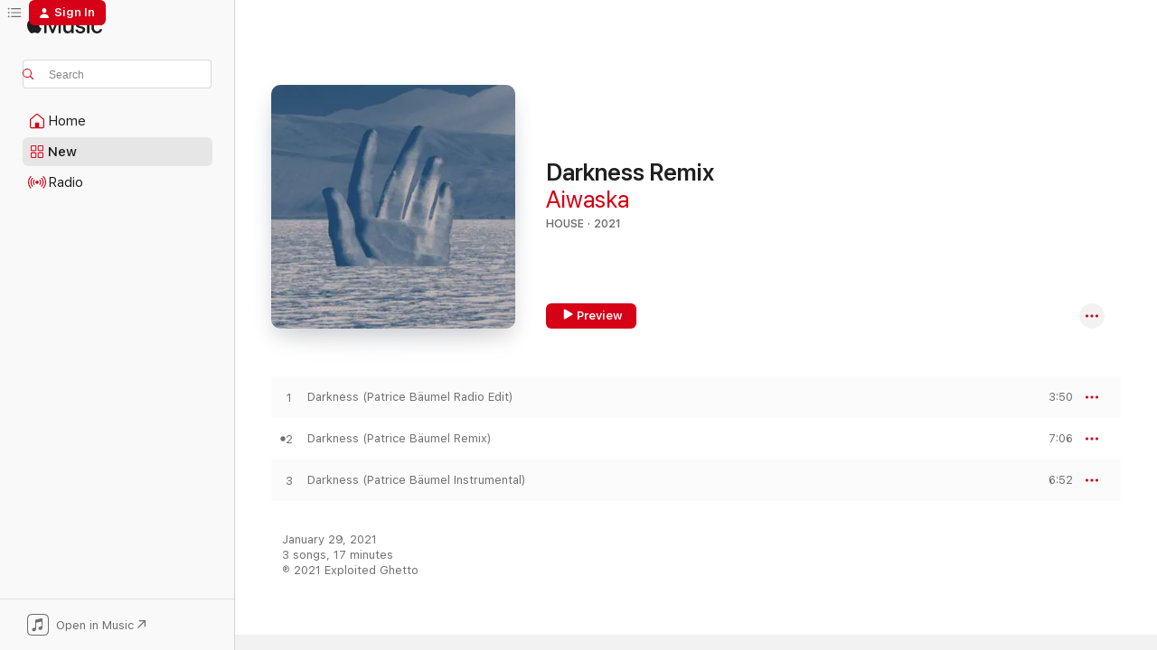

--- FILE ---
content_type: text/html
request_url: https://music.apple.com/us/album/darkness-remix/1548823829
body_size: 21217
content:
<!DOCTYPE html>
<html dir="ltr" lang="en-US">
    <head>
        <!-- prettier-ignore -->
        <meta charset="utf-8">
        <!-- prettier-ignore -->
        <meta http-equiv="X-UA-Compatible" content="IE=edge">
        <!-- prettier-ignore -->
        <meta
            name="viewport"
            content="width=device-width,initial-scale=1,interactive-widget=resizes-content"
        >
        <!-- prettier-ignore -->
        <meta name="applicable-device" content="pc,mobile">
        <!-- prettier-ignore -->
        <meta name="referrer" content="strict-origin">
        <!-- prettier-ignore -->
        <link
            rel="apple-touch-icon"
            sizes="180x180"
            href="/assets/favicon/favicon-180.png"
        >
        <!-- prettier-ignore -->
        <link
            rel="icon"
            type="image/png"
            sizes="32x32"
            href="/assets/favicon/favicon-32.png"
        >
        <!-- prettier-ignore -->
        <link
            rel="icon"
            type="image/png"
            sizes="16x16"
            href="/assets/favicon/favicon-16.png"
        >
        <!-- prettier-ignore -->
        <link
            rel="mask-icon"
            href="/assets/favicon/favicon.svg"
            color="#fa233b"
        >
        <!-- prettier-ignore -->
        <link rel="manifest" href="/manifest.json">

        <title>‎Darkness Remix - Album by Aiwaska - Apple Music</title><!-- HEAD_svelte-1cypuwr_START --><link rel="preconnect" href="//www.apple.com/wss/fonts" crossorigin="anonymous"><link rel="stylesheet" href="//www.apple.com/wss/fonts?families=SF+Pro,v4%7CSF+Pro+Icons,v1&amp;display=swap" type="text/css" referrerpolicy="strict-origin-when-cross-origin"><!-- HEAD_svelte-1cypuwr_END --><!-- HEAD_svelte-eg3hvx_START -->    <meta name="description" content="Listen to Darkness Remix by Aiwaska on Apple Music. 2021. 3 Songs. Duration: 17 minutes."> <meta name="keywords" content="listen, Darkness Remix, Aiwaska, music, singles, songs, House, streaming music, apple music"> <link rel="canonical" href="https://music.apple.com/us/album/darkness-remix/1548823829">   <link rel="alternate" type="application/json+oembed" href="https://music.apple.com/api/oembed?url=https%3A%2F%2Fmusic.apple.com%2Fus%2Falbum%2Fdarkness-remix%2F1548823829" title="Darkness Remix by Aiwaska on Apple Music">  <meta name="al:ios:app_store_id" content="1108187390"> <meta name="al:ios:app_name" content="Apple Music"> <meta name="apple:content_id" content="1548823829"> <meta name="apple:title" content="Darkness Remix"> <meta name="apple:description" content="Listen to Darkness Remix by Aiwaska on Apple Music. 2021. 3 Songs. Duration: 17 minutes.">   <meta property="og:title" content="Darkness Remix by Aiwaska on Apple Music"> <meta property="og:description" content="Album · 2021 · 3 Songs"> <meta property="og:site_name" content="Apple Music - Web Player"> <meta property="og:url" content="https://music.apple.com/us/album/darkness-remix/1548823829"> <meta property="og:image" content="https://is1-ssl.mzstatic.com/image/thumb/Music124/v4/6c/00/55/6c005544-be55-9292-b7d1-cca02493314d/195497905881.jpg/1200x630bf-60.jpg"> <meta property="og:image:secure_url" content="https://is1-ssl.mzstatic.com/image/thumb/Music124/v4/6c/00/55/6c005544-be55-9292-b7d1-cca02493314d/195497905881.jpg/1200x630bf-60.jpg"> <meta property="og:image:alt" content="Darkness Remix by Aiwaska on Apple Music"> <meta property="og:image:width" content="1200"> <meta property="og:image:height" content="630"> <meta property="og:image:type" content="image/jpg"> <meta property="og:type" content="music.album"> <meta property="og:locale" content="en_US">  <meta property="music:song_count" content="3"> <meta property="music:song" content="https://music.apple.com/us/song/darkness-patrice-b%C3%A4umel-radio-edit/1548824055"> <meta property="music:song:preview_url:secure_url" content="https://music.apple.com/us/song/darkness-patrice-b%C3%A4umel-radio-edit/1548824055"> <meta property="music:song:disc" content="1"> <meta property="music:song:duration" content="PT3M50S"> <meta property="music:song:track" content="1">  <meta property="music:song" content="https://music.apple.com/us/song/darkness-patrice-b%C3%A4umel-remix/1548824088"> <meta property="music:song:preview_url:secure_url" content="https://music.apple.com/us/song/darkness-patrice-b%C3%A4umel-remix/1548824088"> <meta property="music:song:disc" content="1"> <meta property="music:song:duration" content="PT7M6S"> <meta property="music:song:track" content="2">  <meta property="music:song" content="https://music.apple.com/us/song/darkness-patrice-b%C3%A4umel-instrumental/1548824093"> <meta property="music:song:preview_url:secure_url" content="https://music.apple.com/us/song/darkness-patrice-b%C3%A4umel-instrumental/1548824093"> <meta property="music:song:disc" content="1"> <meta property="music:song:duration" content="PT6M52S"> <meta property="music:song:track" content="3">   <meta property="music:musician" content="https://music.apple.com/us/artist/aiwaska/1467782176"> <meta property="music:release_date" content="2021-01-29T00:00:00.000Z">   <meta name="twitter:title" content="Darkness Remix by Aiwaska on Apple Music"> <meta name="twitter:description" content="Album · 2021 · 3 Songs"> <meta name="twitter:site" content="@AppleMusic"> <meta name="twitter:image" content="https://is1-ssl.mzstatic.com/image/thumb/Music124/v4/6c/00/55/6c005544-be55-9292-b7d1-cca02493314d/195497905881.jpg/600x600bf-60.jpg"> <meta name="twitter:image:alt" content="Darkness Remix by Aiwaska on Apple Music"> <meta name="twitter:card" content="summary">       <!-- HTML_TAG_START -->
                <script id=schema:music-album type="application/ld+json">
                    {"@context":"http://schema.org","@type":"MusicAlbum","name":"Darkness Remix","description":"Listen to Darkness Remix by Aiwaska on Apple Music. 2021. 3 Songs. Duration: 17 minutes.","citation":[{"@type":"MusicAlbum","image":"https://is1-ssl.mzstatic.com/image/thumb/Music126/v4/aa/20/eb/aa20eb95-22c1-6773-afd0-fd8906bb35e3/cover.jpg/1200x630bb.jpg","url":"https://music.apple.com/us/album/sun-is-setting-feat-evelynka-single/1540205543","name":"Sun Is Setting (feat. Evelynka) - Single"},{"@type":"MusicAlbum","image":"https://is1-ssl.mzstatic.com/image/thumb/Music125/v4/e3/1e/18/e31e1893-11f2-ae29-9178-9872b1633a4a/cover.jpg/1200x630bb.jpg","url":"https://music.apple.com/us/album/taktika-single/1578424816","name":"Taktika - Single"},{"@type":"MusicAlbum","image":"https://is1-ssl.mzstatic.com/image/thumb/Music126/v4/70/e3/7b/70e37bab-f8d6-0ff6-211b-6f0a48d5c09a/00_Cover_Art.jpg/1200x630bb.jpg","url":"https://music.apple.com/us/album/ko-phangan-feat-govor-single/1591277615","name":"Ko Phangan (feat. Govor) - Single"},{"@type":"MusicAlbum","image":"https://is1-ssl.mzstatic.com/image/thumb/Music115/v4/ee/c1/7b/eec17bcc-6480-afe0-0dfe-28b651f2f06b/00_Cover_Art.jpg/1200x630bb.jpg","url":"https://music.apple.com/us/album/ritual-single/1591267940","name":"Ritual - Single"},{"@type":"MusicAlbum","image":"https://is1-ssl.mzstatic.com/image/thumb/Music124/v4/e9/fd/59/e9fd5992-daef-191e-c80c-efd4c477d8a1/00_Cover_Art.jpg/1200x630bb.jpg","url":"https://music.apple.com/us/album/mission-control-ep/1537401582","name":"Mission Control - EP"},{"@type":"MusicAlbum","image":"https://is1-ssl.mzstatic.com/image/thumb/Music116/v4/37/39/22/373922dd-50f9-a353-d8e3-835e8cb88dfc/cover.jpg/1200x630bb.jpg","url":"https://music.apple.com/us/album/connect-single/1725389133","name":"Connect - Single"},{"@type":"MusicAlbum","image":"https://is1-ssl.mzstatic.com/image/thumb/Music114/v4/c5/c2/f3/c5c2f34f-4fed-48a1-fdf4-1271f0402207/cover.jpg/1200x630bb.jpg","url":"https://music.apple.com/us/album/teotihuacan-single/1550797469","name":"Teotihuacan - Single"},{"@type":"MusicAlbum","image":"https://is1-ssl.mzstatic.com/image/thumb/Music116/v4/e8/6a/f4/e86af4ff-6bd0-68fc-9ff6-6d59fafd3ce6/00_Cover_Art.jpg/1200x630bb.jpg","url":"https://music.apple.com/us/album/come-back-single/1710991151","name":"Come Back - Single"},{"@type":"MusicAlbum","image":"https://is1-ssl.mzstatic.com/image/thumb/Music124/v4/6d/f0/15/6df015c1-af15-308b-9412-d9fb6e1bd92f/cover.jpg/1200x630bb.jpg","url":"https://music.apple.com/us/album/deep-inside-single/1467702290","name":"Deep Inside - Single"},{"@type":"MusicAlbum","image":"https://is1-ssl.mzstatic.com/image/thumb/Music118/v4/0c/3e/3b/0c3e3bf6-6b28-8c2c-c8ea-0b48fe270e16/5413647802312.png/1200x630bb.jpg","url":"https://music.apple.com/us/album/rhythm-single/1403196840","name":"Rhythm - Single"}],"tracks":[{"@type":"MusicRecording","name":"Darkness (Patrice Bäumel Radio Edit)","duration":"PT3M50S","url":"https://music.apple.com/us/song/darkness-patrice-b%C3%A4umel-radio-edit/1548824055","offers":{"@type":"Offer","category":"free","price":0},"audio":{"@type":"AudioObject","potentialAction":{"@type":"ListenAction","expectsAcceptanceOf":{"@type":"Offer","category":"free"},"target":{"@type":"EntryPoint","actionPlatform":"https://music.apple.com/us/song/darkness-patrice-b%C3%A4umel-radio-edit/1548824055"}},"name":"Darkness (Patrice Bäumel Radio Edit)","contentUrl":"https://audio-ssl.itunes.apple.com/itunes-assets/AudioPreview115/v4/22/cc/e3/22cce3ad-a2f2-7faa-5494-c4d8fdf7151d/mzaf_9543713799434887127.plus.aac.ep.m4a","duration":"PT3M50S","uploadDate":"2021-01-29","thumbnailUrl":"https://is1-ssl.mzstatic.com/image/thumb/Music124/v4/6c/00/55/6c005544-be55-9292-b7d1-cca02493314d/195497905881.jpg/1200x630bb.jpg"}},{"@type":"MusicRecording","name":"Darkness (Patrice Bäumel Remix)","duration":"PT7M6S","url":"https://music.apple.com/us/song/darkness-patrice-b%C3%A4umel-remix/1548824088","offers":{"@type":"Offer","category":"free","price":0},"audio":{"@type":"AudioObject","potentialAction":{"@type":"ListenAction","expectsAcceptanceOf":{"@type":"Offer","category":"free"},"target":{"@type":"EntryPoint","actionPlatform":"https://music.apple.com/us/song/darkness-patrice-b%C3%A4umel-remix/1548824088"}},"name":"Darkness (Patrice Bäumel Remix)","contentUrl":"https://audio-ssl.itunes.apple.com/itunes-assets/AudioPreview125/v4/cf/db/e6/cfdbe664-db88-7339-9b56-269fc8ed1cff/mzaf_9943850852165414873.plus.aac.ep.m4a","duration":"PT7M6S","uploadDate":"2021-01-29","thumbnailUrl":"https://is1-ssl.mzstatic.com/image/thumb/Music124/v4/6c/00/55/6c005544-be55-9292-b7d1-cca02493314d/195497905881.jpg/1200x630bb.jpg"}},{"@type":"MusicRecording","name":"Darkness (Patrice Bäumel Instrumental)","duration":"PT6M52S","url":"https://music.apple.com/us/song/darkness-patrice-b%C3%A4umel-instrumental/1548824093","offers":{"@type":"Offer","category":"free","price":0},"audio":{"@type":"AudioObject","potentialAction":{"@type":"ListenAction","expectsAcceptanceOf":{"@type":"Offer","category":"free"},"target":{"@type":"EntryPoint","actionPlatform":"https://music.apple.com/us/song/darkness-patrice-b%C3%A4umel-instrumental/1548824093"}},"name":"Darkness (Patrice Bäumel Instrumental)","contentUrl":"https://audio-ssl.itunes.apple.com/itunes-assets/AudioPreview115/v4/6e/86/09/6e860937-858c-7120-8bd6-843a793c3fd3/mzaf_1207259100900882014.plus.aac.ep.m4a","duration":"PT6M52S","uploadDate":"2021-01-29","thumbnailUrl":"https://is1-ssl.mzstatic.com/image/thumb/Music124/v4/6c/00/55/6c005544-be55-9292-b7d1-cca02493314d/195497905881.jpg/1200x630bb.jpg"}}],"workExample":[{"@type":"MusicAlbum","image":"https://is1-ssl.mzstatic.com/image/thumb/Music113/v4/a9/69/e1/a969e13a-445a-de63-0906-6c85dc157e96/195081191027.jpg/1200x630bb.jpg","url":"https://music.apple.com/us/album/medicine-remix-single/1506475736","name":"Medicine Remix - Single"},{"@type":"MusicAlbum","image":"https://is1-ssl.mzstatic.com/image/thumb/Music211/v4/d3/98/fc/d398fc42-d10b-3bd6-02c8-d4acc3189018/cover.jpg/1200x630bb.jpg","url":"https://music.apple.com/us/album/lost-dream-single/1820399062","name":"Lost Dream - Single"},{"@type":"MusicAlbum","image":"https://is1-ssl.mzstatic.com/image/thumb/Music124/v4/4f/c5/31/4fc5317d-86db-b9fd-5cdb-589f3b85d8ab/cover.jpg/1200x630bb.jpg","url":"https://music.apple.com/us/album/holy/1467782171","name":"Holy"},{"@type":"MusicAlbum","image":"https://is1-ssl.mzstatic.com/image/thumb/Music126/v4/61/88/20/6188206c-1e38-ae1e-583b-af5d15da63b0/196626144966.jpg/1200x630bb.jpg","url":"https://music.apple.com/us/album/dose-single/1604248857","name":"Dose - Single"},{"@type":"MusicAlbum","image":"https://is1-ssl.mzstatic.com/image/thumb/Music125/v4/4c/98/d4/4c98d4b3-4608-a50f-077f-1fa3c9902741/196006773533.jpg/1200x630bb.jpg","url":"https://music.apple.com/us/album/imagination-ep/1570265643","name":"Imagination - EP"},{"@type":"MusicAlbum","image":"https://is1-ssl.mzstatic.com/image/thumb/Music114/v4/7d/1f/e0/7d1fe0dd-5eaf-93c6-be84-d2cb4d6af63c/00_Cover_Art.jpg/1200x630bb.jpg","url":"https://music.apple.com/us/album/lunacy/1486363019","name":"Lunacy"},{"@type":"MusicAlbum","image":"https://is1-ssl.mzstatic.com/image/thumb/Music211/v4/f3/ed/61/f3ed618c-f76b-1564-b834-fb4b7657e669/cover.jpg/1200x630bb.jpg","url":"https://music.apple.com/us/album/jack-haus-edit-single/1798604363","name":"Jack Haus (Edit) - Single"},{"@type":"MusicAlbum","image":"https://is1-ssl.mzstatic.com/image/thumb/Music126/v4/46/d1/18/46d118d0-3430-8494-60b3-f93ecc809170/cover.jpg/1200x630bb.jpg","url":"https://music.apple.com/us/album/panic-attack-single/1728288804","name":"Panic Attack - Single"},{"@type":"MusicAlbum","image":"https://is1-ssl.mzstatic.com/image/thumb/Music114/v4/d3/30/43/d33043dd-7369-ff19-aa15-bab816645a48/cover.jpg/1200x630bb.jpg","url":"https://music.apple.com/us/album/eclipse-single/1535237971","name":"Eclipse - Single"},{"@type":"MusicAlbum","image":"https://is1-ssl.mzstatic.com/image/thumb/Music221/v4/97/a2/f3/97a2f3b8-a03d-0949-5ab3-1d7aa2396d52/cover.jpg/1200x630bb.jpg","url":"https://music.apple.com/us/album/lost-dream-single/1820387882","name":"Lost Dream - Single"},{"@type":"MusicAlbum","image":"https://is1-ssl.mzstatic.com/image/thumb/Music112/v4/f4/be/c7/f4bec755-161f-ad6d-97c8-0346433da78d/cover.jpg/1200x630bb.jpg","url":"https://music.apple.com/us/album/indigo-aiwaska-remix-feat-johanson-single/1658228849","name":"Indigo (Aiwaska Remix) [feat. Johanson] - Single"},{"@type":"MusicAlbum","image":"https://is1-ssl.mzstatic.com/image/thumb/Music116/v4/71/44/cc/7144cc75-b076-2268-784b-626893e6a352/00_Cover_Art.jpg/1200x630bb.jpg","url":"https://music.apple.com/us/album/noir-night-wizard-series/1531424648","name":"Noir (Night Wizard Series)"},{"@type":"MusicAlbum","image":"https://is1-ssl.mzstatic.com/image/thumb/Music126/v4/21/31/91/21319192-0c3e-2e13-2ad6-ce33267b75b2/cover.jpg/1200x630bb.jpg","url":"https://music.apple.com/us/album/innervision-monblaire-remix-single/1696158428","name":"Innervision (Monblaire Remix) - Single"},{"@type":"MusicAlbum","image":"https://is1-ssl.mzstatic.com/image/thumb/Music211/v4/b6/09/44/b6094441-97ce-01b4-7839-2577332fbe8b/cover.jpg/1200x630bb.jpg","url":"https://music.apple.com/us/album/horn-single/1761716941","name":"Horn - Single"},{"@type":"MusicAlbum","image":"https://is1-ssl.mzstatic.com/image/thumb/Music126/v4/4c/5d/14/4c5d1438-c0cc-deb1-68d0-5b9ab2b9d3cf/cover.jpg/1200x630bb.jpg","url":"https://music.apple.com/us/album/beautiful-people-single/1718798748","name":"Beautiful People - Single"},{"@type":"MusicRecording","name":"Darkness (Patrice Bäumel Radio Edit)","duration":"PT3M50S","url":"https://music.apple.com/us/song/darkness-patrice-b%C3%A4umel-radio-edit/1548824055","offers":{"@type":"Offer","category":"free","price":0},"audio":{"@type":"AudioObject","potentialAction":{"@type":"ListenAction","expectsAcceptanceOf":{"@type":"Offer","category":"free"},"target":{"@type":"EntryPoint","actionPlatform":"https://music.apple.com/us/song/darkness-patrice-b%C3%A4umel-radio-edit/1548824055"}},"name":"Darkness (Patrice Bäumel Radio Edit)","contentUrl":"https://audio-ssl.itunes.apple.com/itunes-assets/AudioPreview115/v4/22/cc/e3/22cce3ad-a2f2-7faa-5494-c4d8fdf7151d/mzaf_9543713799434887127.plus.aac.ep.m4a","duration":"PT3M50S","uploadDate":"2021-01-29","thumbnailUrl":"https://is1-ssl.mzstatic.com/image/thumb/Music124/v4/6c/00/55/6c005544-be55-9292-b7d1-cca02493314d/195497905881.jpg/1200x630bb.jpg"}},{"@type":"MusicRecording","name":"Darkness (Patrice Bäumel Remix)","duration":"PT7M6S","url":"https://music.apple.com/us/song/darkness-patrice-b%C3%A4umel-remix/1548824088","offers":{"@type":"Offer","category":"free","price":0},"audio":{"@type":"AudioObject","potentialAction":{"@type":"ListenAction","expectsAcceptanceOf":{"@type":"Offer","category":"free"},"target":{"@type":"EntryPoint","actionPlatform":"https://music.apple.com/us/song/darkness-patrice-b%C3%A4umel-remix/1548824088"}},"name":"Darkness (Patrice Bäumel Remix)","contentUrl":"https://audio-ssl.itunes.apple.com/itunes-assets/AudioPreview125/v4/cf/db/e6/cfdbe664-db88-7339-9b56-269fc8ed1cff/mzaf_9943850852165414873.plus.aac.ep.m4a","duration":"PT7M6S","uploadDate":"2021-01-29","thumbnailUrl":"https://is1-ssl.mzstatic.com/image/thumb/Music124/v4/6c/00/55/6c005544-be55-9292-b7d1-cca02493314d/195497905881.jpg/1200x630bb.jpg"}},{"@type":"MusicRecording","name":"Darkness (Patrice Bäumel Instrumental)","duration":"PT6M52S","url":"https://music.apple.com/us/song/darkness-patrice-b%C3%A4umel-instrumental/1548824093","offers":{"@type":"Offer","category":"free","price":0},"audio":{"@type":"AudioObject","potentialAction":{"@type":"ListenAction","expectsAcceptanceOf":{"@type":"Offer","category":"free"},"target":{"@type":"EntryPoint","actionPlatform":"https://music.apple.com/us/song/darkness-patrice-b%C3%A4umel-instrumental/1548824093"}},"name":"Darkness (Patrice Bäumel Instrumental)","contentUrl":"https://audio-ssl.itunes.apple.com/itunes-assets/AudioPreview115/v4/6e/86/09/6e860937-858c-7120-8bd6-843a793c3fd3/mzaf_1207259100900882014.plus.aac.ep.m4a","duration":"PT6M52S","uploadDate":"2021-01-29","thumbnailUrl":"https://is1-ssl.mzstatic.com/image/thumb/Music124/v4/6c/00/55/6c005544-be55-9292-b7d1-cca02493314d/195497905881.jpg/1200x630bb.jpg"}}],"url":"https://music.apple.com/us/album/darkness-remix/1548823829","image":"https://is1-ssl.mzstatic.com/image/thumb/Music124/v4/6c/00/55/6c005544-be55-9292-b7d1-cca02493314d/195497905881.jpg/1200x630bb.jpg","potentialAction":{"@type":"ListenAction","expectsAcceptanceOf":{"@type":"Offer","category":"free"},"target":{"@type":"EntryPoint","actionPlatform":"https://music.apple.com/us/album/darkness-remix/1548823829"}},"genre":["House","Music","Dance"],"datePublished":"2021-01-29","byArtist":[{"@type":"MusicGroup","url":"https://music.apple.com/us/artist/aiwaska/1467782176","name":"Aiwaska"}]}
                </script>
                <!-- HTML_TAG_END -->    <!-- HEAD_svelte-eg3hvx_END -->
      <script type="module" crossorigin src="/assets/index~8a6f659a1b.js"></script>
      <link rel="stylesheet" href="/assets/index~99bed3cf08.css">
      <script type="module">import.meta.url;import("_").catch(()=>1);async function* g(){};window.__vite_is_modern_browser=true;</script>
      <script type="module">!function(){if(window.__vite_is_modern_browser)return;console.warn("vite: loading legacy chunks, syntax error above and the same error below should be ignored");var e=document.getElementById("vite-legacy-polyfill"),n=document.createElement("script");n.src=e.src,n.onload=function(){System.import(document.getElementById('vite-legacy-entry').getAttribute('data-src'))},document.body.appendChild(n)}();</script>
    </head>
    <body>
        <script src="/assets/focus-visible/focus-visible.min.js"></script>
        
        <script
            async
            src="/includes/js-cdn/musickit/v3/amp/musickit.js"
        ></script>
        <script
            type="module"
            async
            src="/includes/js-cdn/musickit/v3/components/musickit-components/musickit-components.esm.js"
        ></script>
        <script
            nomodule
            async
            src="/includes/js-cdn/musickit/v3/components/musickit-components/musickit-components.js"
        ></script>
        <svg style="display: none" xmlns="http://www.w3.org/2000/svg">
            <symbol id="play-circle-fill" viewBox="0 0 60 60">
                <path
                    class="icon-circle-fill__circle"
                    fill="var(--iconCircleFillBG, transparent)"
                    d="M30 60c16.411 0 30-13.617 30-30C60 13.588 46.382 0 29.971 0 13.588 0 .001 13.588.001 30c0 16.383 13.617 30 30 30Z"
                />
                <path
                    fill="var(--iconFillArrow, var(--keyColor, black))"
                    d="M24.411 41.853c-1.41.853-3.028.177-3.028-1.294V19.47c0-1.44 1.735-2.058 3.028-1.294l17.265 10.235a1.89 1.89 0 0 1 0 3.265L24.411 41.853Z"
                />
            </symbol>
        </svg>
        <div class="body-container">
              <div class="app-container svelte-t3vj1e" data-testid="app-container">   <div class="header svelte-rjjbqs" data-testid="header"><nav data-testid="navigation" class="navigation svelte-13li0vp"><div class="navigation__header svelte-13li0vp"><div data-testid="logo" class="logo svelte-1o7dz8w"> <a aria-label="Apple Music" role="img" href="https://music.apple.com/us/home" class="svelte-1o7dz8w"><svg height="20" viewBox="0 0 83 20" width="83" xmlns="http://www.w3.org/2000/svg" class="logo" aria-hidden="true"><path d="M34.752 19.746V6.243h-.088l-5.433 13.503h-2.074L21.711 6.243h-.087v13.503h-2.548V1.399h3.235l5.833 14.621h.1l5.82-14.62h3.248v18.347h-2.56zm16.649 0h-2.586v-2.263h-.062c-.725 1.602-2.061 2.504-4.072 2.504-2.86 0-4.61-1.894-4.61-4.958V6.37h2.698v8.125c0 2.034.95 3.127 2.81 3.127 1.95 0 3.124-1.373 3.124-3.458V6.37H51.4v13.376zm7.394-13.618c3.06 0 5.046 1.73 5.134 4.196h-2.536c-.15-1.296-1.087-2.11-2.598-2.11-1.462 0-2.436.724-2.436 1.793 0 .839.6 1.41 2.023 1.741l2.136.496c2.686.636 3.71 1.704 3.71 3.636 0 2.442-2.236 4.12-5.333 4.12-3.285 0-5.26-1.64-5.509-4.183h2.673c.25 1.398 1.187 2.085 2.836 2.085 1.623 0 2.623-.687 2.623-1.78 0-.865-.487-1.373-1.924-1.704l-2.136-.508c-2.498-.585-3.735-1.806-3.735-3.75 0-2.391 2.049-4.032 5.072-4.032zM66.1 2.836c0-.878.7-1.577 1.561-1.577.862 0 1.55.7 1.55 1.577 0 .864-.688 1.576-1.55 1.576a1.573 1.573 0 0 1-1.56-1.576zm.212 3.534h2.698v13.376h-2.698zm14.089 4.603c-.275-1.424-1.324-2.556-3.085-2.556-2.086 0-3.46 1.767-3.46 4.64 0 2.938 1.386 4.642 3.485 4.642 1.66 0 2.748-.928 3.06-2.48H83C82.713 18.067 80.477 20 77.317 20c-3.76 0-6.208-2.62-6.208-6.942 0-4.247 2.448-6.93 6.183-6.93 3.385 0 5.446 2.213 5.683 4.845h-2.573zM10.824 3.189c-.698.834-1.805 1.496-2.913 1.398-.145-1.128.41-2.33 1.036-3.065C9.644.662 10.848.05 11.835 0c.121 1.178-.336 2.33-1.01 3.19zm.999 1.619c.624.049 2.425.244 3.578 1.98-.096.074-2.137 1.272-2.113 3.79.024 3.01 2.593 4.012 2.617 4.037-.024.074-.407 1.419-1.344 2.812-.817 1.224-1.657 2.422-3.002 2.447-1.297.024-1.73-.783-3.218-.783-1.489 0-1.97.758-3.194.807-1.297.048-2.28-1.297-3.097-2.52C.368 14.908-.904 10.408.825 7.375c.84-1.516 2.377-2.47 4.034-2.495 1.273-.023 2.45.857 3.218.857.769 0 2.137-1.027 3.746-.93z"></path></svg></a>   </div> <div class="search-input-wrapper svelte-nrtdem" data-testid="search-input"><div data-testid="amp-search-input" aria-controls="search-suggestions" aria-expanded="false" aria-haspopup="listbox" aria-owns="search-suggestions" class="search-input-container svelte-rg26q6" tabindex="-1" role=""><div class="flex-container svelte-rg26q6"><form id="search-input-form" class="svelte-rg26q6"><svg height="16" width="16" viewBox="0 0 16 16" class="search-svg" aria-hidden="true"><path d="M11.87 10.835c.018.015.035.03.051.047l3.864 3.863a.735.735 0 1 1-1.04 1.04l-3.863-3.864a.744.744 0 0 1-.047-.051 6.667 6.667 0 1 1 1.035-1.035zM6.667 12a5.333 5.333 0 1 0 0-10.667 5.333 5.333 0 0 0 0 10.667z"></path></svg> <input aria-autocomplete="list" aria-multiline="false" aria-controls="search-suggestions" aria-label="Search" placeholder="Search" spellcheck="false" autocomplete="off" autocorrect="off" autocapitalize="off" type="text" inputmode="search" class="search-input__text-field svelte-rg26q6" data-testid="search-input__text-field"></form> </div> <div data-testid="search-scope-bar"></div>   </div> </div></div> <div data-testid="navigation-content" class="navigation__content svelte-13li0vp" id="navigation" aria-hidden="false"><div class="navigation__scrollable-container svelte-13li0vp"><div data-testid="navigation-items-primary" class="navigation-items navigation-items--primary svelte-ng61m8"> <ul class="navigation-items__list svelte-ng61m8">  <li class="navigation-item navigation-item__home svelte-1a5yt87" aria-selected="false" data-testid="navigation-item"> <a href="https://music.apple.com/us/home" class="navigation-item__link svelte-1a5yt87" role="button" data-testid="home" aria-pressed="false"><div class="navigation-item__content svelte-zhx7t9"> <span class="navigation-item__icon svelte-zhx7t9"> <svg width="24" height="24" viewBox="0 0 24 24" xmlns="http://www.w3.org/2000/svg" aria-hidden="true"><path d="M5.93 20.16a1.94 1.94 0 0 1-1.43-.502c-.334-.335-.502-.794-.502-1.393v-7.142c0-.362.062-.688.177-.953.123-.264.326-.529.6-.75l6.145-5.157c.176-.141.344-.247.52-.318.176-.07.362-.105.564-.105.194 0 .388.035.565.105.176.07.352.177.52.318l6.146 5.158c.273.23.467.476.59.75.124.264.177.59.177.96v7.134c0 .59-.159 1.058-.503 1.393-.335.335-.811.503-1.428.503H5.929Zm12.14-1.172c.221 0 .406-.07.547-.212a.688.688 0 0 0 .22-.511v-7.142c0-.177-.026-.344-.087-.459a.97.97 0 0 0-.265-.353l-6.154-5.149a.756.756 0 0 0-.177-.115.37.37 0 0 0-.15-.035.37.37 0 0 0-.158.035l-.177.115-6.145 5.15a.982.982 0 0 0-.274.352 1.13 1.13 0 0 0-.088.468v7.133c0 .203.08.379.23.511a.744.744 0 0 0 .546.212h12.133Zm-8.323-4.7c0-.176.062-.326.177-.432a.6.6 0 0 1 .423-.159h3.315c.176 0 .326.053.432.16s.159.255.159.431v4.973H9.756v-4.973Z"></path></svg> </span> <span class="navigation-item__label svelte-zhx7t9"> Home </span> </div></a>  </li>  <li class="navigation-item navigation-item__new svelte-1a5yt87" aria-selected="false" data-testid="navigation-item"> <a href="https://music.apple.com/us/new" class="navigation-item__link svelte-1a5yt87" role="button" data-testid="new" aria-pressed="false"><div class="navigation-item__content svelte-zhx7t9"> <span class="navigation-item__icon svelte-zhx7t9"> <svg height="24" viewBox="0 0 24 24" width="24" aria-hidden="true"><path d="M9.92 11.354c.966 0 1.453-.487 1.453-1.49v-3.4c0-1.004-.487-1.483-1.453-1.483H6.452C5.487 4.981 5 5.46 5 6.464v3.4c0 1.003.487 1.49 1.452 1.49zm7.628 0c.965 0 1.452-.487 1.452-1.49v-3.4c0-1.004-.487-1.483-1.452-1.483h-3.46c-.974 0-1.46.479-1.46 1.483v3.4c0 1.003.486 1.49 1.46 1.49zm-7.65-1.073h-3.43c-.266 0-.396-.137-.396-.418v-3.4c0-.273.13-.41.396-.41h3.43c.265 0 .402.137.402.41v3.4c0 .281-.137.418-.403.418zm7.634 0h-3.43c-.273 0-.402-.137-.402-.418v-3.4c0-.273.129-.41.403-.41h3.43c.265 0 .395.137.395.41v3.4c0 .281-.13.418-.396.418zm-7.612 8.7c.966 0 1.453-.48 1.453-1.483v-3.407c0-.996-.487-1.483-1.453-1.483H6.452c-.965 0-1.452.487-1.452 1.483v3.407c0 1.004.487 1.483 1.452 1.483zm7.628 0c.965 0 1.452-.48 1.452-1.483v-3.407c0-.996-.487-1.483-1.452-1.483h-3.46c-.974 0-1.46.487-1.46 1.483v3.407c0 1.004.486 1.483 1.46 1.483zm-7.65-1.072h-3.43c-.266 0-.396-.137-.396-.41v-3.4c0-.282.13-.418.396-.418h3.43c.265 0 .402.136.402.418v3.4c0 .273-.137.41-.403.41zm7.634 0h-3.43c-.273 0-.402-.137-.402-.41v-3.4c0-.282.129-.418.403-.418h3.43c.265 0 .395.136.395.418v3.4c0 .273-.13.41-.396.41z" fill-opacity=".95"></path></svg> </span> <span class="navigation-item__label svelte-zhx7t9"> New </span> </div></a>  </li>  <li class="navigation-item navigation-item__radio svelte-1a5yt87" aria-selected="false" data-testid="navigation-item"> <a href="https://music.apple.com/us/radio" class="navigation-item__link svelte-1a5yt87" role="button" data-testid="radio" aria-pressed="false"><div class="navigation-item__content svelte-zhx7t9"> <span class="navigation-item__icon svelte-zhx7t9"> <svg width="24" height="24" viewBox="0 0 24 24" xmlns="http://www.w3.org/2000/svg" aria-hidden="true"><path d="M19.359 18.57C21.033 16.818 22 14.461 22 11.89s-.967-4.93-2.641-6.68c-.276-.292-.653-.26-.868-.023-.222.246-.176.591.085.868 1.466 1.535 2.272 3.593 2.272 5.835 0 2.241-.806 4.3-2.272 5.835-.261.268-.307.621-.085.86.215.245.592.276.868-.016zm-13.85.014c.222-.238.176-.59-.085-.86-1.474-1.535-2.272-3.593-2.272-5.834 0-2.242.798-4.3 2.272-5.835.261-.277.307-.622.085-.868-.215-.238-.592-.269-.868.023C2.967 6.96 2 9.318 2 11.89s.967 4.929 2.641 6.68c.276.29.653.26.868.014zm1.957-1.873c.223-.253.162-.583-.1-.867-.951-1.068-1.473-2.45-1.473-3.954 0-1.505.522-2.887 1.474-3.954.26-.284.322-.614.1-.876-.23-.26-.622-.26-.891.039-1.175 1.274-1.827 2.963-1.827 4.79 0 1.82.652 3.517 1.827 4.784.269.3.66.307.89.038zm9.958-.038c1.175-1.267 1.827-2.964 1.827-4.783 0-1.828-.652-3.517-1.827-4.791-.269-.3-.66-.3-.89-.039-.23.262-.162.592.092.876.96 1.067 1.481 2.449 1.481 3.954 0 1.504-.522 2.886-1.481 3.954-.254.284-.323.614-.092.867.23.269.621.261.89-.038zm-8.061-1.966c.23-.26.13-.568-.092-.883-.415-.522-.63-1.197-.63-1.934 0-.737.215-1.413.63-1.943.222-.307.322-.614.092-.875s-.653-.261-.906.054a4.385 4.385 0 0 0-.968 2.764 4.38 4.38 0 0 0 .968 2.756c.253.322.675.322.906.061zm6.18-.061a4.38 4.38 0 0 0 .968-2.756 4.385 4.385 0 0 0-.968-2.764c-.253-.315-.675-.315-.906-.054-.23.261-.138.568.092.875.415.53.63 1.206.63 1.943 0 .737-.215 1.412-.63 1.934-.23.315-.322.622-.092.883s.653.261.906-.061zm-3.547-.967c.96 0 1.789-.814 1.789-1.797s-.83-1.789-1.789-1.789c-.96 0-1.781.806-1.781 1.789 0 .983.821 1.797 1.781 1.797z"></path></svg> </span> <span class="navigation-item__label svelte-zhx7t9"> Radio </span> </div></a>  </li>  <li class="navigation-item navigation-item__search svelte-1a5yt87" aria-selected="false" data-testid="navigation-item"> <a href="https://music.apple.com/us/search" class="navigation-item__link svelte-1a5yt87" role="button" data-testid="search" aria-pressed="false"><div class="navigation-item__content svelte-zhx7t9"> <span class="navigation-item__icon svelte-zhx7t9"> <svg height="24" viewBox="0 0 24 24" width="24" aria-hidden="true"><path d="M17.979 18.553c.476 0 .813-.366.813-.835a.807.807 0 0 0-.235-.586l-3.45-3.457a5.61 5.61 0 0 0 1.158-3.413c0-3.098-2.535-5.633-5.633-5.633C7.542 4.63 5 7.156 5 10.262c0 3.098 2.534 5.632 5.632 5.632a5.614 5.614 0 0 0 3.274-1.055l3.472 3.472a.835.835 0 0 0 .6.242zm-7.347-3.875c-2.417 0-4.416-2-4.416-4.416 0-2.417 2-4.417 4.416-4.417 2.417 0 4.417 2 4.417 4.417s-2 4.416-4.417 4.416z" fill-opacity=".95"></path></svg> </span> <span class="navigation-item__label svelte-zhx7t9"> Search </span> </div></a>  </li></ul> </div>   </div> <div class="navigation__native-cta"><div slot="native-cta"><div data-testid="native-cta" class="native-cta svelte-6xh86f  native-cta--authenticated"><button class="native-cta__button svelte-6xh86f" data-testid="native-cta-button"><span class="native-cta__app-icon svelte-6xh86f"><svg width="24" height="24" xmlns="http://www.w3.org/2000/svg" xml:space="preserve" style="fill-rule:evenodd;clip-rule:evenodd;stroke-linejoin:round;stroke-miterlimit:2" viewBox="0 0 24 24" slot="app-icon" aria-hidden="true"><path d="M22.567 1.496C21.448.393 19.956.045 17.293.045H6.566c-2.508 0-4.028.376-5.12 1.465C.344 2.601 0 4.09 0 6.611v10.727c0 2.695.33 4.18 1.432 5.257 1.106 1.103 2.595 1.45 5.275 1.45h10.586c2.663 0 4.169-.347 5.274-1.45C23.656 21.504 24 20.033 24 17.338V6.752c0-2.694-.344-4.179-1.433-5.256Zm.411 4.9v11.299c0 1.898-.338 3.286-1.188 4.137-.851.864-2.256 1.191-4.141 1.191H6.35c-1.884 0-3.303-.341-4.154-1.191-.85-.851-1.174-2.239-1.174-4.137V6.54c0-2.014.324-3.445 1.16-4.295.851-.864 2.312-1.177 4.313-1.177h11.154c1.885 0 3.29.341 4.141 1.191.864.85 1.188 2.239 1.188 4.137Z" style="fill-rule:nonzero"></path><path d="M7.413 19.255c.987 0 2.48-.728 2.48-2.672v-6.385c0-.35.063-.428.378-.494l5.298-1.095c.351-.067.534.025.534.333l.035 4.286c0 .337-.182.586-.53.652l-1.014.228c-1.361.3-2.007.923-2.007 1.937 0 1.017.79 1.748 1.926 1.748.986 0 2.444-.679 2.444-2.64V5.654c0-.636-.279-.821-1.016-.66L9.646 6.298c-.448.091-.674.329-.674.699l.035 7.697c0 .336-.148.546-.446.613l-1.067.21c-1.329.266-1.986.93-1.986 1.993 0 1.017.786 1.745 1.905 1.745Z" style="fill-rule:nonzero"></path></svg></span> <span class="native-cta__label svelte-6xh86f">Open in Music</span> <span class="native-cta__arrow svelte-6xh86f"><svg height="16" width="16" viewBox="0 0 16 16" class="native-cta-action" aria-hidden="true"><path d="M1.559 16 13.795 3.764v8.962H16V0H3.274v2.205h8.962L0 14.441 1.559 16z"></path></svg></span></button> </div>  </div></div></div> </nav> </div>  <div class="player-bar player-bar__floating-player svelte-1rr9v04" data-testid="player-bar" aria-label="Music controls" aria-hidden="false">   </div>   <div id="scrollable-page" class="scrollable-page svelte-mt0bfj" data-main-content data-testid="main-section" aria-hidden="false"><main data-testid="main" class="svelte-bzjlhs"><div class="content-container svelte-bzjlhs" data-testid="content-container"><div class="search-input-wrapper svelte-nrtdem" data-testid="search-input"><div data-testid="amp-search-input" aria-controls="search-suggestions" aria-expanded="false" aria-haspopup="listbox" aria-owns="search-suggestions" class="search-input-container svelte-rg26q6" tabindex="-1" role=""><div class="flex-container svelte-rg26q6"><form id="search-input-form" class="svelte-rg26q6"><svg height="16" width="16" viewBox="0 0 16 16" class="search-svg" aria-hidden="true"><path d="M11.87 10.835c.018.015.035.03.051.047l3.864 3.863a.735.735 0 1 1-1.04 1.04l-3.863-3.864a.744.744 0 0 1-.047-.051 6.667 6.667 0 1 1 1.035-1.035zM6.667 12a5.333 5.333 0 1 0 0-10.667 5.333 5.333 0 0 0 0 10.667z"></path></svg> <input value="" aria-autocomplete="list" aria-multiline="false" aria-controls="search-suggestions" aria-label="Search" placeholder="Search" spellcheck="false" autocomplete="off" autocorrect="off" autocapitalize="off" type="text" inputmode="search" class="search-input__text-field svelte-rg26q6" data-testid="search-input__text-field"></form> </div> <div data-testid="search-scope-bar"> </div>   </div> </div>      <div class="section svelte-wa5vzl" data-testid="section-container" aria-label="Featured"> <div class="section-content svelte-wa5vzl" data-testid="section-content">  <div class="container-detail-header svelte-1uuona0 container-detail-header--no-description" data-testid="container-detail-header"><div slot="artwork"><div class="artwork__radiosity svelte-1agpw2h"> <div data-testid="artwork-component" class="artwork-component artwork-component--aspect-ratio artwork-component--orientation-square svelte-uduhys        artwork-component--has-borders" style="
            --artwork-bg-color: #808997;
            --aspect-ratio: 1;
            --placeholder-bg-color: #808997;
       ">   <picture class="svelte-uduhys"><source sizes=" (max-width:1319px) 296px,(min-width:1320px) and (max-width:1679px) 316px,316px" srcset="https://is1-ssl.mzstatic.com/image/thumb/Music124/v4/6c/00/55/6c005544-be55-9292-b7d1-cca02493314d/195497905881.jpg/296x296bb.webp 296w,https://is1-ssl.mzstatic.com/image/thumb/Music124/v4/6c/00/55/6c005544-be55-9292-b7d1-cca02493314d/195497905881.jpg/316x316bb.webp 316w,https://is1-ssl.mzstatic.com/image/thumb/Music124/v4/6c/00/55/6c005544-be55-9292-b7d1-cca02493314d/195497905881.jpg/592x592bb.webp 592w,https://is1-ssl.mzstatic.com/image/thumb/Music124/v4/6c/00/55/6c005544-be55-9292-b7d1-cca02493314d/195497905881.jpg/632x632bb.webp 632w" type="image/webp"> <source sizes=" (max-width:1319px) 296px,(min-width:1320px) and (max-width:1679px) 316px,316px" srcset="https://is1-ssl.mzstatic.com/image/thumb/Music124/v4/6c/00/55/6c005544-be55-9292-b7d1-cca02493314d/195497905881.jpg/296x296bb-60.jpg 296w,https://is1-ssl.mzstatic.com/image/thumb/Music124/v4/6c/00/55/6c005544-be55-9292-b7d1-cca02493314d/195497905881.jpg/316x316bb-60.jpg 316w,https://is1-ssl.mzstatic.com/image/thumb/Music124/v4/6c/00/55/6c005544-be55-9292-b7d1-cca02493314d/195497905881.jpg/592x592bb-60.jpg 592w,https://is1-ssl.mzstatic.com/image/thumb/Music124/v4/6c/00/55/6c005544-be55-9292-b7d1-cca02493314d/195497905881.jpg/632x632bb-60.jpg 632w" type="image/jpeg"> <img alt="" class="artwork-component__contents artwork-component__image svelte-uduhys" loading="lazy" src="/assets/artwork/1x1.gif" role="presentation" decoding="async" width="316" height="316" fetchpriority="auto" style="opacity: 1;"></picture> </div></div> <div data-testid="artwork-component" class="artwork-component artwork-component--aspect-ratio artwork-component--orientation-square svelte-uduhys        artwork-component--has-borders" style="
            --artwork-bg-color: #808997;
            --aspect-ratio: 1;
            --placeholder-bg-color: #808997;
       ">   <picture class="svelte-uduhys"><source sizes=" (max-width:1319px) 296px,(min-width:1320px) and (max-width:1679px) 316px,316px" srcset="https://is1-ssl.mzstatic.com/image/thumb/Music124/v4/6c/00/55/6c005544-be55-9292-b7d1-cca02493314d/195497905881.jpg/296x296bb.webp 296w,https://is1-ssl.mzstatic.com/image/thumb/Music124/v4/6c/00/55/6c005544-be55-9292-b7d1-cca02493314d/195497905881.jpg/316x316bb.webp 316w,https://is1-ssl.mzstatic.com/image/thumb/Music124/v4/6c/00/55/6c005544-be55-9292-b7d1-cca02493314d/195497905881.jpg/592x592bb.webp 592w,https://is1-ssl.mzstatic.com/image/thumb/Music124/v4/6c/00/55/6c005544-be55-9292-b7d1-cca02493314d/195497905881.jpg/632x632bb.webp 632w" type="image/webp"> <source sizes=" (max-width:1319px) 296px,(min-width:1320px) and (max-width:1679px) 316px,316px" srcset="https://is1-ssl.mzstatic.com/image/thumb/Music124/v4/6c/00/55/6c005544-be55-9292-b7d1-cca02493314d/195497905881.jpg/296x296bb-60.jpg 296w,https://is1-ssl.mzstatic.com/image/thumb/Music124/v4/6c/00/55/6c005544-be55-9292-b7d1-cca02493314d/195497905881.jpg/316x316bb-60.jpg 316w,https://is1-ssl.mzstatic.com/image/thumb/Music124/v4/6c/00/55/6c005544-be55-9292-b7d1-cca02493314d/195497905881.jpg/592x592bb-60.jpg 592w,https://is1-ssl.mzstatic.com/image/thumb/Music124/v4/6c/00/55/6c005544-be55-9292-b7d1-cca02493314d/195497905881.jpg/632x632bb-60.jpg 632w" type="image/jpeg"> <img alt="Darkness Remix" class="artwork-component__contents artwork-component__image svelte-uduhys" loading="lazy" src="/assets/artwork/1x1.gif" role="presentation" decoding="async" width="316" height="316" fetchpriority="auto" style="opacity: 1;"></picture> </div></div> <div class="headings svelte-1uuona0"> <h1 class="headings__title svelte-1uuona0" data-testid="non-editable-product-title"><span dir="auto">Darkness Remix</span> <span class="headings__badges svelte-1uuona0">   </span></h1> <div class="headings__subtitles svelte-1uuona0" data-testid="product-subtitles"> <a data-testid="click-action" class="click-action svelte-c0t0j2" href="https://music.apple.com/us/artist/aiwaska/1467782176">Aiwaska</a> </div> <div class="headings__tertiary-titles"> </div> <div class="headings__metadata-bottom svelte-1uuona0">HOUSE · 2021 </div></div>  <div class="primary-actions svelte-1uuona0"><div class="primary-actions__button primary-actions__button--play svelte-1uuona0"><div data-testid="button-action" class="button svelte-rka6wn primary"><button data-testid="click-action" class="click-action svelte-c0t0j2" aria-label="" ><span class="icon svelte-rka6wn" data-testid="play-icon"><svg height="16" viewBox="0 0 16 16" width="16"><path d="m4.4 15.14 10.386-6.096c.842-.459.794-1.64 0-2.097L4.401.85c-.87-.53-2-.12-2 .82v12.625c0 .966 1.06 1.4 2 .844z"></path></svg></span>  Preview</button> </div> </div> <div class="primary-actions__button primary-actions__button--shuffle svelte-1uuona0"> </div></div> <div class="secondary-actions svelte-1uuona0"><div class="secondary-actions svelte-1agpw2h" slot="secondary-actions">  <div class="cloud-buttons svelte-u0auos" data-testid="cloud-buttons">  <amp-contextual-menu-button config="[object Object]" class="svelte-1sn4kz"> <span aria-label="MORE" class="more-button svelte-1sn4kz more-button--platter" data-testid="more-button" slot="trigger-content"><svg width="28" height="28" viewBox="0 0 28 28" class="glyph" xmlns="http://www.w3.org/2000/svg"><circle fill="var(--iconCircleFill, transparent)" cx="14" cy="14" r="14"></circle><path fill="var(--iconEllipsisFill, white)" d="M10.105 14c0-.87-.687-1.55-1.564-1.55-.862 0-1.557.695-1.557 1.55 0 .848.695 1.55 1.557 1.55.855 0 1.564-.702 1.564-1.55zm5.437 0c0-.87-.68-1.55-1.542-1.55A1.55 1.55 0 0012.45 14c0 .848.695 1.55 1.55 1.55.848 0 1.542-.702 1.542-1.55zm5.474 0c0-.87-.687-1.55-1.557-1.55-.87 0-1.564.695-1.564 1.55 0 .848.694 1.55 1.564 1.55.848 0 1.557-.702 1.557-1.55z"></path></svg></span> </amp-contextual-menu-button></div></div></div></div> </div>   </div><div class="section svelte-wa5vzl" data-testid="section-container"> <div class="section-content svelte-wa5vzl" data-testid="section-content">  <div class="placeholder-table svelte-wa5vzl"> <div><div class="placeholder-row svelte-wa5vzl placeholder-row--even placeholder-row--album"></div><div class="placeholder-row svelte-wa5vzl  placeholder-row--album"></div><div class="placeholder-row svelte-wa5vzl placeholder-row--even placeholder-row--album"></div></div></div> </div>   </div><div class="section svelte-wa5vzl" data-testid="section-container"> <div class="section-content svelte-wa5vzl" data-testid="section-content"> <div class="tracklist-footer svelte-1tm9k9g tracklist-footer--album" data-testid="tracklist-footer"><div class="footer-body svelte-1tm9k9g"><p class="description svelte-1tm9k9g" data-testid="tracklist-footer-description">January 29, 2021
3 songs, 17 minutes
℗ 2021 Exploited Ghetto</p>  <div class="tracklist-footer__native-cta-wrapper svelte-1tm9k9g"></div></div> <div class="tracklist-footer__friends svelte-1tm9k9g"> </div></div></div>   </div><div class="section svelte-wa5vzl      section--alternate" data-testid="section-container"> <div class="section-content svelte-wa5vzl" data-testid="section-content"> <div class="spacer-wrapper svelte-14fis98"></div></div>   </div><div class="section svelte-wa5vzl      section--alternate" data-testid="section-container" aria-label="More By Aiwaska"> <div class="section-content svelte-wa5vzl" data-testid="section-content"><div class="header svelte-rnrb59">  <div class="header-title-wrapper svelte-rnrb59">   <h2 class="title svelte-rnrb59 title-link" data-testid="header-title"><button type="button" class="title__button svelte-rnrb59" role="link" tabindex="0"><span class="dir-wrapper" dir="auto">More By Aiwaska</span> <svg class="chevron" xmlns="http://www.w3.org/2000/svg" viewBox="0 0 64 64" aria-hidden="true"><path d="M19.817 61.863c1.48 0 2.672-.515 3.702-1.546l24.243-23.63c1.352-1.385 1.996-2.737 2.028-4.443 0-1.674-.644-3.09-2.028-4.443L23.519 4.138c-1.03-.998-2.253-1.513-3.702-1.513-2.994 0-5.409 2.382-5.409 5.344 0 1.481.612 2.833 1.739 3.96l20.99 20.347-20.99 20.283c-1.127 1.126-1.739 2.478-1.739 3.96 0 2.93 2.415 5.344 5.409 5.344Z"></path></svg></button></h2> </div>   </div>   <div class="svelte-1dd7dqt shelf"><section data-testid="shelf-component" class="shelf-grid shelf-grid--onhover svelte-12rmzef" style="
            --grid-max-content-xsmall: 144px; --grid-column-gap-xsmall: 10px; --grid-row-gap-xsmall: 24px; --grid-small: 4; --grid-column-gap-small: 20px; --grid-row-gap-small: 24px; --grid-medium: 5; --grid-column-gap-medium: 20px; --grid-row-gap-medium: 24px; --grid-large: 6; --grid-column-gap-large: 20px; --grid-row-gap-large: 24px; --grid-xlarge: 6; --grid-column-gap-xlarge: 20px; --grid-row-gap-xlarge: 24px;
            --grid-type: G;
            --grid-rows: 1;
            --standard-lockup-shadow-offset: 15px;
            
        "> <div class="shelf-grid__body svelte-12rmzef" data-testid="shelf-body">   <button disabled aria-label="Previous Page" type="button" class="shelf-grid-nav__arrow shelf-grid-nav__arrow--left svelte-1xmivhv" data-testid="shelf-button-left" style="--offset: 
                        calc(25px * -1);
                    ;"><svg viewBox="0 0 9 31" xmlns="http://www.w3.org/2000/svg"><path d="M5.275 29.46a1.61 1.61 0 0 0 1.456 1.077c1.018 0 1.772-.737 1.772-1.737 0-.526-.277-1.186-.449-1.62l-4.68-11.912L8.05 3.363c.172-.442.45-1.116.45-1.625A1.702 1.702 0 0 0 6.728.002a1.603 1.603 0 0 0-1.456 1.09L.675 12.774c-.301.775-.677 1.744-.677 2.495 0 .754.376 1.705.677 2.498L5.272 29.46Z"></path></svg></button> <ul slot="shelf-content" class="shelf-grid__list shelf-grid__list--grid-type-G shelf-grid__list--grid-rows-1 svelte-12rmzef" role="list" tabindex="-1" data-testid="shelf-item-list">   <li class="shelf-grid__list-item svelte-12rmzef" data-index="0" aria-hidden="true"><div class="svelte-12rmzef"><div class="square-lockup-wrapper" data-testid="square-lockup-wrapper">  <div class="product-lockup svelte-1tr6noh" aria-label="Medicine Remix - Single, 2020" data-testid="product-lockup"><div class="product-lockup__artwork svelte-1tr6noh has-controls" aria-hidden="false"> <div data-testid="artwork-component" class="artwork-component artwork-component--aspect-ratio artwork-component--orientation-square svelte-uduhys    artwork-component--fullwidth    artwork-component--has-borders" style="
            --artwork-bg-color: #7e88fd;
            --aspect-ratio: 1;
            --placeholder-bg-color: #7e88fd;
       ">   <picture class="svelte-uduhys"><source sizes=" (max-width:1319px) 296px,(min-width:1320px) and (max-width:1679px) 316px,316px" srcset="https://is1-ssl.mzstatic.com/image/thumb/Music113/v4/a9/69/e1/a969e13a-445a-de63-0906-6c85dc157e96/195081191027.jpg/296x296bf.webp 296w,https://is1-ssl.mzstatic.com/image/thumb/Music113/v4/a9/69/e1/a969e13a-445a-de63-0906-6c85dc157e96/195081191027.jpg/316x316bf.webp 316w,https://is1-ssl.mzstatic.com/image/thumb/Music113/v4/a9/69/e1/a969e13a-445a-de63-0906-6c85dc157e96/195081191027.jpg/592x592bf.webp 592w,https://is1-ssl.mzstatic.com/image/thumb/Music113/v4/a9/69/e1/a969e13a-445a-de63-0906-6c85dc157e96/195081191027.jpg/632x632bf.webp 632w" type="image/webp"> <source sizes=" (max-width:1319px) 296px,(min-width:1320px) and (max-width:1679px) 316px,316px" srcset="https://is1-ssl.mzstatic.com/image/thumb/Music113/v4/a9/69/e1/a969e13a-445a-de63-0906-6c85dc157e96/195081191027.jpg/296x296bf-60.jpg 296w,https://is1-ssl.mzstatic.com/image/thumb/Music113/v4/a9/69/e1/a969e13a-445a-de63-0906-6c85dc157e96/195081191027.jpg/316x316bf-60.jpg 316w,https://is1-ssl.mzstatic.com/image/thumb/Music113/v4/a9/69/e1/a969e13a-445a-de63-0906-6c85dc157e96/195081191027.jpg/592x592bf-60.jpg 592w,https://is1-ssl.mzstatic.com/image/thumb/Music113/v4/a9/69/e1/a969e13a-445a-de63-0906-6c85dc157e96/195081191027.jpg/632x632bf-60.jpg 632w" type="image/jpeg"> <img alt="Medicine Remix - Single" class="artwork-component__contents artwork-component__image svelte-uduhys" loading="lazy" src="/assets/artwork/1x1.gif" role="presentation" decoding="async" width="316" height="316" fetchpriority="auto" style="opacity: 1;"></picture> </div> <div class="square-lockup__social svelte-152pqr7" slot="artwork-metadata-overlay"></div> <div data-testid="lockup-control" class="product-lockup__controls svelte-1tr6noh"><a class="product-lockup__link svelte-1tr6noh" data-testid="product-lockup-link" aria-label="Medicine Remix - Single, 2020" href="https://music.apple.com/us/album/medicine-remix-single/1506475736">Medicine Remix - Single</a> <div data-testid="play-button" class="product-lockup__play-button svelte-1tr6noh"><button aria-label="Play Medicine Remix - Single" class="play-button svelte-19j07e7 play-button--platter" data-testid="play-button"><svg aria-hidden="true" class="icon play-svg" data-testid="play-icon" iconState="play"><use href="#play-circle-fill"></use></svg> </button> </div> <div data-testid="context-button" class="product-lockup__context-button svelte-1tr6noh"><div slot="context-button"><amp-contextual-menu-button config="[object Object]" class="svelte-1sn4kz"> <span aria-label="MORE" class="more-button svelte-1sn4kz more-button--platter  more-button--material" data-testid="more-button" slot="trigger-content"><svg width="28" height="28" viewBox="0 0 28 28" class="glyph" xmlns="http://www.w3.org/2000/svg"><circle fill="var(--iconCircleFill, transparent)" cx="14" cy="14" r="14"></circle><path fill="var(--iconEllipsisFill, white)" d="M10.105 14c0-.87-.687-1.55-1.564-1.55-.862 0-1.557.695-1.557 1.55 0 .848.695 1.55 1.557 1.55.855 0 1.564-.702 1.564-1.55zm5.437 0c0-.87-.68-1.55-1.542-1.55A1.55 1.55 0 0012.45 14c0 .848.695 1.55 1.55 1.55.848 0 1.542-.702 1.542-1.55zm5.474 0c0-.87-.687-1.55-1.557-1.55-.87 0-1.564.695-1.564 1.55 0 .848.694 1.55 1.564 1.55.848 0 1.557-.702 1.557-1.55z"></path></svg></span> </amp-contextual-menu-button></div></div></div></div> <div class="product-lockup__content svelte-1tr6noh"> <div class="product-lockup__content-details svelte-1tr6noh product-lockup__content-details--no-subtitle-link" dir="auto"><div class="product-lockup__title-link svelte-1tr6noh product-lockup__title-link--multiline"> <div class="multiline-clamp svelte-1a7gcr6 multiline-clamp--overflow   multiline-clamp--with-badge" style="--mc-lineClamp: var(--defaultClampOverride, 2);" role="text"> <span class="multiline-clamp__text svelte-1a7gcr6"><a href="https://music.apple.com/us/album/medicine-remix-single/1506475736" data-testid="product-lockup-title" class="product-lockup__title svelte-1tr6noh">Medicine Remix - Single</a></span><span class="multiline-clamp__badge svelte-1a7gcr6">  </span> </div> </div>  <p data-testid="product-lockup-subtitles" class="product-lockup__subtitle-links svelte-1tr6noh  product-lockup__subtitle-links--singlet"> <div class="multiline-clamp svelte-1a7gcr6 multiline-clamp--overflow" style="--mc-lineClamp: var(--defaultClampOverride, 1);" role="text"> <span class="multiline-clamp__text svelte-1a7gcr6"> <span data-testid="product-lockup-subtitle" class="product-lockup__subtitle svelte-1tr6noh">2020</span></span> </div></p></div></div> </div> </div> </div></li>   <li class="shelf-grid__list-item svelte-12rmzef" data-index="1" aria-hidden="true"><div class="svelte-12rmzef"><div class="square-lockup-wrapper" data-testid="square-lockup-wrapper">  <div class="product-lockup svelte-1tr6noh" aria-label="Lost Dream - Single, 2021" data-testid="product-lockup"><div class="product-lockup__artwork svelte-1tr6noh has-controls" aria-hidden="false"> <div data-testid="artwork-component" class="artwork-component artwork-component--aspect-ratio artwork-component--orientation-square svelte-uduhys    artwork-component--fullwidth    artwork-component--has-borders" style="
            --artwork-bg-color: #eea0fe;
            --aspect-ratio: 1;
            --placeholder-bg-color: #eea0fe;
       ">   <picture class="svelte-uduhys"><source sizes=" (max-width:1319px) 296px,(min-width:1320px) and (max-width:1679px) 316px,316px" srcset="https://is1-ssl.mzstatic.com/image/thumb/Music211/v4/d3/98/fc/d398fc42-d10b-3bd6-02c8-d4acc3189018/cover.jpg/296x296bf.webp 296w,https://is1-ssl.mzstatic.com/image/thumb/Music211/v4/d3/98/fc/d398fc42-d10b-3bd6-02c8-d4acc3189018/cover.jpg/316x316bf.webp 316w,https://is1-ssl.mzstatic.com/image/thumb/Music211/v4/d3/98/fc/d398fc42-d10b-3bd6-02c8-d4acc3189018/cover.jpg/592x592bf.webp 592w,https://is1-ssl.mzstatic.com/image/thumb/Music211/v4/d3/98/fc/d398fc42-d10b-3bd6-02c8-d4acc3189018/cover.jpg/632x632bf.webp 632w" type="image/webp"> <source sizes=" (max-width:1319px) 296px,(min-width:1320px) and (max-width:1679px) 316px,316px" srcset="https://is1-ssl.mzstatic.com/image/thumb/Music211/v4/d3/98/fc/d398fc42-d10b-3bd6-02c8-d4acc3189018/cover.jpg/296x296bf-60.jpg 296w,https://is1-ssl.mzstatic.com/image/thumb/Music211/v4/d3/98/fc/d398fc42-d10b-3bd6-02c8-d4acc3189018/cover.jpg/316x316bf-60.jpg 316w,https://is1-ssl.mzstatic.com/image/thumb/Music211/v4/d3/98/fc/d398fc42-d10b-3bd6-02c8-d4acc3189018/cover.jpg/592x592bf-60.jpg 592w,https://is1-ssl.mzstatic.com/image/thumb/Music211/v4/d3/98/fc/d398fc42-d10b-3bd6-02c8-d4acc3189018/cover.jpg/632x632bf-60.jpg 632w" type="image/jpeg"> <img alt="Lost Dream - Single" class="artwork-component__contents artwork-component__image svelte-uduhys" loading="lazy" src="/assets/artwork/1x1.gif" role="presentation" decoding="async" width="316" height="316" fetchpriority="auto" style="opacity: 1;"></picture> </div> <div class="square-lockup__social svelte-152pqr7" slot="artwork-metadata-overlay"></div> <div data-testid="lockup-control" class="product-lockup__controls svelte-1tr6noh"><a class="product-lockup__link svelte-1tr6noh" data-testid="product-lockup-link" aria-label="Lost Dream - Single, 2021" href="https://music.apple.com/us/album/lost-dream-single/1820399062">Lost Dream - Single</a> <div data-testid="play-button" class="product-lockup__play-button svelte-1tr6noh"><button aria-label="Play Lost Dream - Single" class="play-button svelte-19j07e7 play-button--platter" data-testid="play-button"><svg aria-hidden="true" class="icon play-svg" data-testid="play-icon" iconState="play"><use href="#play-circle-fill"></use></svg> </button> </div> <div data-testid="context-button" class="product-lockup__context-button svelte-1tr6noh"><div slot="context-button"><amp-contextual-menu-button config="[object Object]" class="svelte-1sn4kz"> <span aria-label="MORE" class="more-button svelte-1sn4kz more-button--platter  more-button--material" data-testid="more-button" slot="trigger-content"><svg width="28" height="28" viewBox="0 0 28 28" class="glyph" xmlns="http://www.w3.org/2000/svg"><circle fill="var(--iconCircleFill, transparent)" cx="14" cy="14" r="14"></circle><path fill="var(--iconEllipsisFill, white)" d="M10.105 14c0-.87-.687-1.55-1.564-1.55-.862 0-1.557.695-1.557 1.55 0 .848.695 1.55 1.557 1.55.855 0 1.564-.702 1.564-1.55zm5.437 0c0-.87-.68-1.55-1.542-1.55A1.55 1.55 0 0012.45 14c0 .848.695 1.55 1.55 1.55.848 0 1.542-.702 1.542-1.55zm5.474 0c0-.87-.687-1.55-1.557-1.55-.87 0-1.564.695-1.564 1.55 0 .848.694 1.55 1.564 1.55.848 0 1.557-.702 1.557-1.55z"></path></svg></span> </amp-contextual-menu-button></div></div></div></div> <div class="product-lockup__content svelte-1tr6noh"> <div class="product-lockup__content-details svelte-1tr6noh product-lockup__content-details--no-subtitle-link" dir="auto"><div class="product-lockup__title-link svelte-1tr6noh product-lockup__title-link--multiline"> <div class="multiline-clamp svelte-1a7gcr6 multiline-clamp--overflow   multiline-clamp--with-badge" style="--mc-lineClamp: var(--defaultClampOverride, 2);" role="text"> <span class="multiline-clamp__text svelte-1a7gcr6"><a href="https://music.apple.com/us/album/lost-dream-single/1820399062" data-testid="product-lockup-title" class="product-lockup__title svelte-1tr6noh">Lost Dream - Single</a></span><span class="multiline-clamp__badge svelte-1a7gcr6">  </span> </div> </div>  <p data-testid="product-lockup-subtitles" class="product-lockup__subtitle-links svelte-1tr6noh  product-lockup__subtitle-links--singlet"> <div class="multiline-clamp svelte-1a7gcr6 multiline-clamp--overflow" style="--mc-lineClamp: var(--defaultClampOverride, 1);" role="text"> <span class="multiline-clamp__text svelte-1a7gcr6"> <span data-testid="product-lockup-subtitle" class="product-lockup__subtitle svelte-1tr6noh">2021</span></span> </div></p></div></div> </div> </div> </div></li>   <li class="shelf-grid__list-item svelte-12rmzef" data-index="2" aria-hidden="true"><div class="svelte-12rmzef"><div class="square-lockup-wrapper" data-testid="square-lockup-wrapper">  <div class="product-lockup svelte-1tr6noh" aria-label="Holy, 2019" data-testid="product-lockup"><div class="product-lockup__artwork svelte-1tr6noh has-controls" aria-hidden="false"> <div data-testid="artwork-component" class="artwork-component artwork-component--aspect-ratio artwork-component--orientation-square svelte-uduhys    artwork-component--fullwidth    artwork-component--has-borders" style="
            --artwork-bg-color: #000000;
            --aspect-ratio: 1;
            --placeholder-bg-color: #000000;
       ">   <picture class="svelte-uduhys"><source sizes=" (max-width:1319px) 296px,(min-width:1320px) and (max-width:1679px) 316px,316px" srcset="https://is1-ssl.mzstatic.com/image/thumb/Music124/v4/4f/c5/31/4fc5317d-86db-b9fd-5cdb-589f3b85d8ab/cover.jpg/296x296bf.webp 296w,https://is1-ssl.mzstatic.com/image/thumb/Music124/v4/4f/c5/31/4fc5317d-86db-b9fd-5cdb-589f3b85d8ab/cover.jpg/316x316bf.webp 316w,https://is1-ssl.mzstatic.com/image/thumb/Music124/v4/4f/c5/31/4fc5317d-86db-b9fd-5cdb-589f3b85d8ab/cover.jpg/592x592bf.webp 592w,https://is1-ssl.mzstatic.com/image/thumb/Music124/v4/4f/c5/31/4fc5317d-86db-b9fd-5cdb-589f3b85d8ab/cover.jpg/632x632bf.webp 632w" type="image/webp"> <source sizes=" (max-width:1319px) 296px,(min-width:1320px) and (max-width:1679px) 316px,316px" srcset="https://is1-ssl.mzstatic.com/image/thumb/Music124/v4/4f/c5/31/4fc5317d-86db-b9fd-5cdb-589f3b85d8ab/cover.jpg/296x296bf-60.jpg 296w,https://is1-ssl.mzstatic.com/image/thumb/Music124/v4/4f/c5/31/4fc5317d-86db-b9fd-5cdb-589f3b85d8ab/cover.jpg/316x316bf-60.jpg 316w,https://is1-ssl.mzstatic.com/image/thumb/Music124/v4/4f/c5/31/4fc5317d-86db-b9fd-5cdb-589f3b85d8ab/cover.jpg/592x592bf-60.jpg 592w,https://is1-ssl.mzstatic.com/image/thumb/Music124/v4/4f/c5/31/4fc5317d-86db-b9fd-5cdb-589f3b85d8ab/cover.jpg/632x632bf-60.jpg 632w" type="image/jpeg"> <img alt="Holy" class="artwork-component__contents artwork-component__image svelte-uduhys" loading="lazy" src="/assets/artwork/1x1.gif" role="presentation" decoding="async" width="316" height="316" fetchpriority="auto" style="opacity: 1;"></picture> </div> <div class="square-lockup__social svelte-152pqr7" slot="artwork-metadata-overlay"></div> <div data-testid="lockup-control" class="product-lockup__controls svelte-1tr6noh"><a class="product-lockup__link svelte-1tr6noh" data-testid="product-lockup-link" aria-label="Holy, 2019" href="https://music.apple.com/us/album/holy/1467782171">Holy</a> <div data-testid="play-button" class="product-lockup__play-button svelte-1tr6noh"><button aria-label="Play Holy" class="play-button svelte-19j07e7 play-button--platter" data-testid="play-button"><svg aria-hidden="true" class="icon play-svg" data-testid="play-icon" iconState="play"><use href="#play-circle-fill"></use></svg> </button> </div> <div data-testid="context-button" class="product-lockup__context-button svelte-1tr6noh"><div slot="context-button"><amp-contextual-menu-button config="[object Object]" class="svelte-1sn4kz"> <span aria-label="MORE" class="more-button svelte-1sn4kz more-button--platter  more-button--material" data-testid="more-button" slot="trigger-content"><svg width="28" height="28" viewBox="0 0 28 28" class="glyph" xmlns="http://www.w3.org/2000/svg"><circle fill="var(--iconCircleFill, transparent)" cx="14" cy="14" r="14"></circle><path fill="var(--iconEllipsisFill, white)" d="M10.105 14c0-.87-.687-1.55-1.564-1.55-.862 0-1.557.695-1.557 1.55 0 .848.695 1.55 1.557 1.55.855 0 1.564-.702 1.564-1.55zm5.437 0c0-.87-.68-1.55-1.542-1.55A1.55 1.55 0 0012.45 14c0 .848.695 1.55 1.55 1.55.848 0 1.542-.702 1.542-1.55zm5.474 0c0-.87-.687-1.55-1.557-1.55-.87 0-1.564.695-1.564 1.55 0 .848.694 1.55 1.564 1.55.848 0 1.557-.702 1.557-1.55z"></path></svg></span> </amp-contextual-menu-button></div></div></div></div> <div class="product-lockup__content svelte-1tr6noh"> <div class="product-lockup__content-details svelte-1tr6noh product-lockup__content-details--no-subtitle-link" dir="auto"><div class="product-lockup__title-link svelte-1tr6noh product-lockup__title-link--multiline"> <div class="multiline-clamp svelte-1a7gcr6 multiline-clamp--overflow   multiline-clamp--with-badge" style="--mc-lineClamp: var(--defaultClampOverride, 2);" role="text"> <span class="multiline-clamp__text svelte-1a7gcr6"><a href="https://music.apple.com/us/album/holy/1467782171" data-testid="product-lockup-title" class="product-lockup__title svelte-1tr6noh">Holy</a></span><span class="multiline-clamp__badge svelte-1a7gcr6">  </span> </div> </div>  <p data-testid="product-lockup-subtitles" class="product-lockup__subtitle-links svelte-1tr6noh  product-lockup__subtitle-links--singlet"> <div class="multiline-clamp svelte-1a7gcr6 multiline-clamp--overflow" style="--mc-lineClamp: var(--defaultClampOverride, 1);" role="text"> <span class="multiline-clamp__text svelte-1a7gcr6"> <span data-testid="product-lockup-subtitle" class="product-lockup__subtitle svelte-1tr6noh">2019</span></span> </div></p></div></div> </div> </div> </div></li>   <li class="shelf-grid__list-item svelte-12rmzef" data-index="3" aria-hidden="true"><div class="svelte-12rmzef"><div class="square-lockup-wrapper" data-testid="square-lockup-wrapper">  <div class="product-lockup svelte-1tr6noh" aria-label="Dose - Single, 2022" data-testid="product-lockup"><div class="product-lockup__artwork svelte-1tr6noh has-controls" aria-hidden="false"> <div data-testid="artwork-component" class="artwork-component artwork-component--aspect-ratio artwork-component--orientation-square svelte-uduhys    artwork-component--fullwidth    artwork-component--has-borders" style="
            --artwork-bg-color: #2a5860;
            --aspect-ratio: 1;
            --placeholder-bg-color: #2a5860;
       ">   <picture class="svelte-uduhys"><source sizes=" (max-width:1319px) 296px,(min-width:1320px) and (max-width:1679px) 316px,316px" srcset="https://is1-ssl.mzstatic.com/image/thumb/Music126/v4/61/88/20/6188206c-1e38-ae1e-583b-af5d15da63b0/196626144966.jpg/296x296bf.webp 296w,https://is1-ssl.mzstatic.com/image/thumb/Music126/v4/61/88/20/6188206c-1e38-ae1e-583b-af5d15da63b0/196626144966.jpg/316x316bf.webp 316w,https://is1-ssl.mzstatic.com/image/thumb/Music126/v4/61/88/20/6188206c-1e38-ae1e-583b-af5d15da63b0/196626144966.jpg/592x592bf.webp 592w,https://is1-ssl.mzstatic.com/image/thumb/Music126/v4/61/88/20/6188206c-1e38-ae1e-583b-af5d15da63b0/196626144966.jpg/632x632bf.webp 632w" type="image/webp"> <source sizes=" (max-width:1319px) 296px,(min-width:1320px) and (max-width:1679px) 316px,316px" srcset="https://is1-ssl.mzstatic.com/image/thumb/Music126/v4/61/88/20/6188206c-1e38-ae1e-583b-af5d15da63b0/196626144966.jpg/296x296bf-60.jpg 296w,https://is1-ssl.mzstatic.com/image/thumb/Music126/v4/61/88/20/6188206c-1e38-ae1e-583b-af5d15da63b0/196626144966.jpg/316x316bf-60.jpg 316w,https://is1-ssl.mzstatic.com/image/thumb/Music126/v4/61/88/20/6188206c-1e38-ae1e-583b-af5d15da63b0/196626144966.jpg/592x592bf-60.jpg 592w,https://is1-ssl.mzstatic.com/image/thumb/Music126/v4/61/88/20/6188206c-1e38-ae1e-583b-af5d15da63b0/196626144966.jpg/632x632bf-60.jpg 632w" type="image/jpeg"> <img alt="Dose - Single" class="artwork-component__contents artwork-component__image svelte-uduhys" loading="lazy" src="/assets/artwork/1x1.gif" role="presentation" decoding="async" width="316" height="316" fetchpriority="auto" style="opacity: 1;"></picture> </div> <div class="square-lockup__social svelte-152pqr7" slot="artwork-metadata-overlay"></div> <div data-testid="lockup-control" class="product-lockup__controls svelte-1tr6noh"><a class="product-lockup__link svelte-1tr6noh" data-testid="product-lockup-link" aria-label="Dose - Single, 2022" href="https://music.apple.com/us/album/dose-single/1604248857">Dose - Single</a> <div data-testid="play-button" class="product-lockup__play-button svelte-1tr6noh"><button aria-label="Play Dose - Single" class="play-button svelte-19j07e7 play-button--platter" data-testid="play-button"><svg aria-hidden="true" class="icon play-svg" data-testid="play-icon" iconState="play"><use href="#play-circle-fill"></use></svg> </button> </div> <div data-testid="context-button" class="product-lockup__context-button svelte-1tr6noh"><div slot="context-button"><amp-contextual-menu-button config="[object Object]" class="svelte-1sn4kz"> <span aria-label="MORE" class="more-button svelte-1sn4kz more-button--platter  more-button--material" data-testid="more-button" slot="trigger-content"><svg width="28" height="28" viewBox="0 0 28 28" class="glyph" xmlns="http://www.w3.org/2000/svg"><circle fill="var(--iconCircleFill, transparent)" cx="14" cy="14" r="14"></circle><path fill="var(--iconEllipsisFill, white)" d="M10.105 14c0-.87-.687-1.55-1.564-1.55-.862 0-1.557.695-1.557 1.55 0 .848.695 1.55 1.557 1.55.855 0 1.564-.702 1.564-1.55zm5.437 0c0-.87-.68-1.55-1.542-1.55A1.55 1.55 0 0012.45 14c0 .848.695 1.55 1.55 1.55.848 0 1.542-.702 1.542-1.55zm5.474 0c0-.87-.687-1.55-1.557-1.55-.87 0-1.564.695-1.564 1.55 0 .848.694 1.55 1.564 1.55.848 0 1.557-.702 1.557-1.55z"></path></svg></span> </amp-contextual-menu-button></div></div></div></div> <div class="product-lockup__content svelte-1tr6noh"> <div class="product-lockup__content-details svelte-1tr6noh product-lockup__content-details--no-subtitle-link" dir="auto"><div class="product-lockup__title-link svelte-1tr6noh product-lockup__title-link--multiline"> <div class="multiline-clamp svelte-1a7gcr6 multiline-clamp--overflow   multiline-clamp--with-badge" style="--mc-lineClamp: var(--defaultClampOverride, 2);" role="text"> <span class="multiline-clamp__text svelte-1a7gcr6"><a href="https://music.apple.com/us/album/dose-single/1604248857" data-testid="product-lockup-title" class="product-lockup__title svelte-1tr6noh">Dose - Single</a></span><span class="multiline-clamp__badge svelte-1a7gcr6">  </span> </div> </div>  <p data-testid="product-lockup-subtitles" class="product-lockup__subtitle-links svelte-1tr6noh  product-lockup__subtitle-links--singlet"> <div class="multiline-clamp svelte-1a7gcr6 multiline-clamp--overflow" style="--mc-lineClamp: var(--defaultClampOverride, 1);" role="text"> <span class="multiline-clamp__text svelte-1a7gcr6"> <span data-testid="product-lockup-subtitle" class="product-lockup__subtitle svelte-1tr6noh">2022</span></span> </div></p></div></div> </div> </div> </div></li>   <li class="shelf-grid__list-item svelte-12rmzef" data-index="4" aria-hidden="true"><div class="svelte-12rmzef"><div class="square-lockup-wrapper" data-testid="square-lockup-wrapper">  <div class="product-lockup svelte-1tr6noh" aria-label="Imagination - EP, 2021" data-testid="product-lockup"><div class="product-lockup__artwork svelte-1tr6noh has-controls" aria-hidden="false"> <div data-testid="artwork-component" class="artwork-component artwork-component--aspect-ratio artwork-component--orientation-square svelte-uduhys    artwork-component--fullwidth    artwork-component--has-borders" style="
            --artwork-bg-color: #63959b;
            --aspect-ratio: 1;
            --placeholder-bg-color: #63959b;
       ">   <picture class="svelte-uduhys"><source sizes=" (max-width:1319px) 296px,(min-width:1320px) and (max-width:1679px) 316px,316px" srcset="https://is1-ssl.mzstatic.com/image/thumb/Music125/v4/4c/98/d4/4c98d4b3-4608-a50f-077f-1fa3c9902741/196006773533.jpg/296x296bf.webp 296w,https://is1-ssl.mzstatic.com/image/thumb/Music125/v4/4c/98/d4/4c98d4b3-4608-a50f-077f-1fa3c9902741/196006773533.jpg/316x316bf.webp 316w,https://is1-ssl.mzstatic.com/image/thumb/Music125/v4/4c/98/d4/4c98d4b3-4608-a50f-077f-1fa3c9902741/196006773533.jpg/592x592bf.webp 592w,https://is1-ssl.mzstatic.com/image/thumb/Music125/v4/4c/98/d4/4c98d4b3-4608-a50f-077f-1fa3c9902741/196006773533.jpg/632x632bf.webp 632w" type="image/webp"> <source sizes=" (max-width:1319px) 296px,(min-width:1320px) and (max-width:1679px) 316px,316px" srcset="https://is1-ssl.mzstatic.com/image/thumb/Music125/v4/4c/98/d4/4c98d4b3-4608-a50f-077f-1fa3c9902741/196006773533.jpg/296x296bf-60.jpg 296w,https://is1-ssl.mzstatic.com/image/thumb/Music125/v4/4c/98/d4/4c98d4b3-4608-a50f-077f-1fa3c9902741/196006773533.jpg/316x316bf-60.jpg 316w,https://is1-ssl.mzstatic.com/image/thumb/Music125/v4/4c/98/d4/4c98d4b3-4608-a50f-077f-1fa3c9902741/196006773533.jpg/592x592bf-60.jpg 592w,https://is1-ssl.mzstatic.com/image/thumb/Music125/v4/4c/98/d4/4c98d4b3-4608-a50f-077f-1fa3c9902741/196006773533.jpg/632x632bf-60.jpg 632w" type="image/jpeg"> <img alt="Imagination - EP" class="artwork-component__contents artwork-component__image svelte-uduhys" loading="lazy" src="/assets/artwork/1x1.gif" role="presentation" decoding="async" width="316" height="316" fetchpriority="auto" style="opacity: 1;"></picture> </div> <div class="square-lockup__social svelte-152pqr7" slot="artwork-metadata-overlay"></div> <div data-testid="lockup-control" class="product-lockup__controls svelte-1tr6noh"><a class="product-lockup__link svelte-1tr6noh" data-testid="product-lockup-link" aria-label="Imagination - EP, 2021" href="https://music.apple.com/us/album/imagination-ep/1570265643">Imagination - EP</a> <div data-testid="play-button" class="product-lockup__play-button svelte-1tr6noh"><button aria-label="Play Imagination - EP" class="play-button svelte-19j07e7 play-button--platter" data-testid="play-button"><svg aria-hidden="true" class="icon play-svg" data-testid="play-icon" iconState="play"><use href="#play-circle-fill"></use></svg> </button> </div> <div data-testid="context-button" class="product-lockup__context-button svelte-1tr6noh"><div slot="context-button"><amp-contextual-menu-button config="[object Object]" class="svelte-1sn4kz"> <span aria-label="MORE" class="more-button svelte-1sn4kz more-button--platter  more-button--material" data-testid="more-button" slot="trigger-content"><svg width="28" height="28" viewBox="0 0 28 28" class="glyph" xmlns="http://www.w3.org/2000/svg"><circle fill="var(--iconCircleFill, transparent)" cx="14" cy="14" r="14"></circle><path fill="var(--iconEllipsisFill, white)" d="M10.105 14c0-.87-.687-1.55-1.564-1.55-.862 0-1.557.695-1.557 1.55 0 .848.695 1.55 1.557 1.55.855 0 1.564-.702 1.564-1.55zm5.437 0c0-.87-.68-1.55-1.542-1.55A1.55 1.55 0 0012.45 14c0 .848.695 1.55 1.55 1.55.848 0 1.542-.702 1.542-1.55zm5.474 0c0-.87-.687-1.55-1.557-1.55-.87 0-1.564.695-1.564 1.55 0 .848.694 1.55 1.564 1.55.848 0 1.557-.702 1.557-1.55z"></path></svg></span> </amp-contextual-menu-button></div></div></div></div> <div class="product-lockup__content svelte-1tr6noh"> <div class="product-lockup__content-details svelte-1tr6noh product-lockup__content-details--no-subtitle-link" dir="auto"><div class="product-lockup__title-link svelte-1tr6noh product-lockup__title-link--multiline"> <div class="multiline-clamp svelte-1a7gcr6 multiline-clamp--overflow   multiline-clamp--with-badge" style="--mc-lineClamp: var(--defaultClampOverride, 2);" role="text"> <span class="multiline-clamp__text svelte-1a7gcr6"><a href="https://music.apple.com/us/album/imagination-ep/1570265643" data-testid="product-lockup-title" class="product-lockup__title svelte-1tr6noh">Imagination - EP</a></span><span class="multiline-clamp__badge svelte-1a7gcr6">  </span> </div> </div>  <p data-testid="product-lockup-subtitles" class="product-lockup__subtitle-links svelte-1tr6noh  product-lockup__subtitle-links--singlet"> <div class="multiline-clamp svelte-1a7gcr6 multiline-clamp--overflow" style="--mc-lineClamp: var(--defaultClampOverride, 1);" role="text"> <span class="multiline-clamp__text svelte-1a7gcr6"> <span data-testid="product-lockup-subtitle" class="product-lockup__subtitle svelte-1tr6noh">2021</span></span> </div></p></div></div> </div> </div> </div></li>   <li class="shelf-grid__list-item svelte-12rmzef" data-index="5" aria-hidden="true"><div class="svelte-12rmzef"><div class="square-lockup-wrapper" data-testid="square-lockup-wrapper">  <div class="product-lockup svelte-1tr6noh" aria-label="Lunacy, 2019" data-testid="product-lockup"><div class="product-lockup__artwork svelte-1tr6noh has-controls" aria-hidden="false"> <div data-testid="artwork-component" class="artwork-component artwork-component--aspect-ratio artwork-component--orientation-square svelte-uduhys    artwork-component--fullwidth    artwork-component--has-borders" style="
            --artwork-bg-color: #242424;
            --aspect-ratio: 1;
            --placeholder-bg-color: #242424;
       ">   <picture class="svelte-uduhys"><source sizes=" (max-width:1319px) 296px,(min-width:1320px) and (max-width:1679px) 316px,316px" srcset="https://is1-ssl.mzstatic.com/image/thumb/Music114/v4/7d/1f/e0/7d1fe0dd-5eaf-93c6-be84-d2cb4d6af63c/00_Cover_Art.jpg/296x296bf.webp 296w,https://is1-ssl.mzstatic.com/image/thumb/Music114/v4/7d/1f/e0/7d1fe0dd-5eaf-93c6-be84-d2cb4d6af63c/00_Cover_Art.jpg/316x316bf.webp 316w,https://is1-ssl.mzstatic.com/image/thumb/Music114/v4/7d/1f/e0/7d1fe0dd-5eaf-93c6-be84-d2cb4d6af63c/00_Cover_Art.jpg/592x592bf.webp 592w,https://is1-ssl.mzstatic.com/image/thumb/Music114/v4/7d/1f/e0/7d1fe0dd-5eaf-93c6-be84-d2cb4d6af63c/00_Cover_Art.jpg/632x632bf.webp 632w" type="image/webp"> <source sizes=" (max-width:1319px) 296px,(min-width:1320px) and (max-width:1679px) 316px,316px" srcset="https://is1-ssl.mzstatic.com/image/thumb/Music114/v4/7d/1f/e0/7d1fe0dd-5eaf-93c6-be84-d2cb4d6af63c/00_Cover_Art.jpg/296x296bf-60.jpg 296w,https://is1-ssl.mzstatic.com/image/thumb/Music114/v4/7d/1f/e0/7d1fe0dd-5eaf-93c6-be84-d2cb4d6af63c/00_Cover_Art.jpg/316x316bf-60.jpg 316w,https://is1-ssl.mzstatic.com/image/thumb/Music114/v4/7d/1f/e0/7d1fe0dd-5eaf-93c6-be84-d2cb4d6af63c/00_Cover_Art.jpg/592x592bf-60.jpg 592w,https://is1-ssl.mzstatic.com/image/thumb/Music114/v4/7d/1f/e0/7d1fe0dd-5eaf-93c6-be84-d2cb4d6af63c/00_Cover_Art.jpg/632x632bf-60.jpg 632w" type="image/jpeg"> <img alt="Lunacy" class="artwork-component__contents artwork-component__image svelte-uduhys" loading="lazy" src="/assets/artwork/1x1.gif" role="presentation" decoding="async" width="316" height="316" fetchpriority="auto" style="opacity: 1;"></picture> </div> <div class="square-lockup__social svelte-152pqr7" slot="artwork-metadata-overlay"></div> <div data-testid="lockup-control" class="product-lockup__controls svelte-1tr6noh"><a class="product-lockup__link svelte-1tr6noh" data-testid="product-lockup-link" aria-label="Lunacy, 2019" href="https://music.apple.com/us/album/lunacy/1486363019">Lunacy</a> <div data-testid="play-button" class="product-lockup__play-button svelte-1tr6noh"><button aria-label="Play Lunacy" class="play-button svelte-19j07e7 play-button--platter" data-testid="play-button"><svg aria-hidden="true" class="icon play-svg" data-testid="play-icon" iconState="play"><use href="#play-circle-fill"></use></svg> </button> </div> <div data-testid="context-button" class="product-lockup__context-button svelte-1tr6noh"><div slot="context-button"><amp-contextual-menu-button config="[object Object]" class="svelte-1sn4kz"> <span aria-label="MORE" class="more-button svelte-1sn4kz more-button--platter  more-button--material" data-testid="more-button" slot="trigger-content"><svg width="28" height="28" viewBox="0 0 28 28" class="glyph" xmlns="http://www.w3.org/2000/svg"><circle fill="var(--iconCircleFill, transparent)" cx="14" cy="14" r="14"></circle><path fill="var(--iconEllipsisFill, white)" d="M10.105 14c0-.87-.687-1.55-1.564-1.55-.862 0-1.557.695-1.557 1.55 0 .848.695 1.55 1.557 1.55.855 0 1.564-.702 1.564-1.55zm5.437 0c0-.87-.68-1.55-1.542-1.55A1.55 1.55 0 0012.45 14c0 .848.695 1.55 1.55 1.55.848 0 1.542-.702 1.542-1.55zm5.474 0c0-.87-.687-1.55-1.557-1.55-.87 0-1.564.695-1.564 1.55 0 .848.694 1.55 1.564 1.55.848 0 1.557-.702 1.557-1.55z"></path></svg></span> </amp-contextual-menu-button></div></div></div></div> <div class="product-lockup__content svelte-1tr6noh"> <div class="product-lockup__content-details svelte-1tr6noh product-lockup__content-details--no-subtitle-link" dir="auto"><div class="product-lockup__title-link svelte-1tr6noh product-lockup__title-link--multiline"> <div class="multiline-clamp svelte-1a7gcr6 multiline-clamp--overflow   multiline-clamp--with-badge" style="--mc-lineClamp: var(--defaultClampOverride, 2);" role="text"> <span class="multiline-clamp__text svelte-1a7gcr6"><a href="https://music.apple.com/us/album/lunacy/1486363019" data-testid="product-lockup-title" class="product-lockup__title svelte-1tr6noh">Lunacy</a></span><span class="multiline-clamp__badge svelte-1a7gcr6">  </span> </div> </div>  <p data-testid="product-lockup-subtitles" class="product-lockup__subtitle-links svelte-1tr6noh  product-lockup__subtitle-links--singlet"> <div class="multiline-clamp svelte-1a7gcr6 multiline-clamp--overflow" style="--mc-lineClamp: var(--defaultClampOverride, 1);" role="text"> <span class="multiline-clamp__text svelte-1a7gcr6"> <span data-testid="product-lockup-subtitle" class="product-lockup__subtitle svelte-1tr6noh">2019</span></span> </div></p></div></div> </div> </div> </div></li>   <li class="shelf-grid__list-item svelte-12rmzef" data-index="6" aria-hidden="true"><div class="svelte-12rmzef"><div class="square-lockup-wrapper" data-testid="square-lockup-wrapper">  <div class="product-lockup svelte-1tr6noh" aria-label="Jack Haus (Edit) - Single, 2025" data-testid="product-lockup"><div class="product-lockup__artwork svelte-1tr6noh has-controls" aria-hidden="false"> <div data-testid="artwork-component" class="artwork-component artwork-component--aspect-ratio artwork-component--orientation-square svelte-uduhys    artwork-component--fullwidth    artwork-component--has-borders" style="
            --artwork-bg-color: #ddd5d3;
            --aspect-ratio: 1;
            --placeholder-bg-color: #ddd5d3;
       ">   <picture class="svelte-uduhys"><source sizes=" (max-width:1319px) 296px,(min-width:1320px) and (max-width:1679px) 316px,316px" srcset="https://is1-ssl.mzstatic.com/image/thumb/Music211/v4/f3/ed/61/f3ed618c-f76b-1564-b834-fb4b7657e669/cover.jpg/296x296bf.webp 296w,https://is1-ssl.mzstatic.com/image/thumb/Music211/v4/f3/ed/61/f3ed618c-f76b-1564-b834-fb4b7657e669/cover.jpg/316x316bf.webp 316w,https://is1-ssl.mzstatic.com/image/thumb/Music211/v4/f3/ed/61/f3ed618c-f76b-1564-b834-fb4b7657e669/cover.jpg/592x592bf.webp 592w,https://is1-ssl.mzstatic.com/image/thumb/Music211/v4/f3/ed/61/f3ed618c-f76b-1564-b834-fb4b7657e669/cover.jpg/632x632bf.webp 632w" type="image/webp"> <source sizes=" (max-width:1319px) 296px,(min-width:1320px) and (max-width:1679px) 316px,316px" srcset="https://is1-ssl.mzstatic.com/image/thumb/Music211/v4/f3/ed/61/f3ed618c-f76b-1564-b834-fb4b7657e669/cover.jpg/296x296bf-60.jpg 296w,https://is1-ssl.mzstatic.com/image/thumb/Music211/v4/f3/ed/61/f3ed618c-f76b-1564-b834-fb4b7657e669/cover.jpg/316x316bf-60.jpg 316w,https://is1-ssl.mzstatic.com/image/thumb/Music211/v4/f3/ed/61/f3ed618c-f76b-1564-b834-fb4b7657e669/cover.jpg/592x592bf-60.jpg 592w,https://is1-ssl.mzstatic.com/image/thumb/Music211/v4/f3/ed/61/f3ed618c-f76b-1564-b834-fb4b7657e669/cover.jpg/632x632bf-60.jpg 632w" type="image/jpeg"> <img alt="Jack Haus (Edit) - Single" class="artwork-component__contents artwork-component__image svelte-uduhys" loading="lazy" src="/assets/artwork/1x1.gif" role="presentation" decoding="async" width="316" height="316" fetchpriority="auto" style="opacity: 1;"></picture> </div> <div class="square-lockup__social svelte-152pqr7" slot="artwork-metadata-overlay"></div> <div data-testid="lockup-control" class="product-lockup__controls svelte-1tr6noh"><a class="product-lockup__link svelte-1tr6noh" data-testid="product-lockup-link" aria-label="Jack Haus (Edit) - Single, 2025" href="https://music.apple.com/us/album/jack-haus-edit-single/1798604363">Jack Haus (Edit) - Single</a> <div data-testid="play-button" class="product-lockup__play-button svelte-1tr6noh"><button aria-label="Play Jack Haus (Edit) - Single" class="play-button svelte-19j07e7 play-button--platter" data-testid="play-button"><svg aria-hidden="true" class="icon play-svg" data-testid="play-icon" iconState="play"><use href="#play-circle-fill"></use></svg> </button> </div> <div data-testid="context-button" class="product-lockup__context-button svelte-1tr6noh"><div slot="context-button"><amp-contextual-menu-button config="[object Object]" class="svelte-1sn4kz"> <span aria-label="MORE" class="more-button svelte-1sn4kz more-button--platter  more-button--material" data-testid="more-button" slot="trigger-content"><svg width="28" height="28" viewBox="0 0 28 28" class="glyph" xmlns="http://www.w3.org/2000/svg"><circle fill="var(--iconCircleFill, transparent)" cx="14" cy="14" r="14"></circle><path fill="var(--iconEllipsisFill, white)" d="M10.105 14c0-.87-.687-1.55-1.564-1.55-.862 0-1.557.695-1.557 1.55 0 .848.695 1.55 1.557 1.55.855 0 1.564-.702 1.564-1.55zm5.437 0c0-.87-.68-1.55-1.542-1.55A1.55 1.55 0 0012.45 14c0 .848.695 1.55 1.55 1.55.848 0 1.542-.702 1.542-1.55zm5.474 0c0-.87-.687-1.55-1.557-1.55-.87 0-1.564.695-1.564 1.55 0 .848.694 1.55 1.564 1.55.848 0 1.557-.702 1.557-1.55z"></path></svg></span> </amp-contextual-menu-button></div></div></div></div> <div class="product-lockup__content svelte-1tr6noh"> <div class="product-lockup__content-details svelte-1tr6noh product-lockup__content-details--no-subtitle-link" dir="auto"><div class="product-lockup__title-link svelte-1tr6noh product-lockup__title-link--multiline"> <div class="multiline-clamp svelte-1a7gcr6 multiline-clamp--overflow   multiline-clamp--with-badge" style="--mc-lineClamp: var(--defaultClampOverride, 2);" role="text"> <span class="multiline-clamp__text svelte-1a7gcr6"><a href="https://music.apple.com/us/album/jack-haus-edit-single/1798604363" data-testid="product-lockup-title" class="product-lockup__title svelte-1tr6noh">Jack Haus (Edit) - Single</a></span><span class="multiline-clamp__badge svelte-1a7gcr6">  </span> </div> </div>  <p data-testid="product-lockup-subtitles" class="product-lockup__subtitle-links svelte-1tr6noh  product-lockup__subtitle-links--singlet"> <div class="multiline-clamp svelte-1a7gcr6 multiline-clamp--overflow" style="--mc-lineClamp: var(--defaultClampOverride, 1);" role="text"> <span class="multiline-clamp__text svelte-1a7gcr6"> <span data-testid="product-lockup-subtitle" class="product-lockup__subtitle svelte-1tr6noh">2025</span></span> </div></p></div></div> </div> </div> </div></li>   <li class="shelf-grid__list-item svelte-12rmzef placeholder" data-index="7" aria-hidden="true"></li>   <li class="shelf-grid__list-item svelte-12rmzef placeholder" data-index="8" aria-hidden="true"></li>   <li class="shelf-grid__list-item svelte-12rmzef placeholder" data-index="9" aria-hidden="true"></li>   <li class="shelf-grid__list-item svelte-12rmzef placeholder" data-index="10" aria-hidden="true"></li>   <li class="shelf-grid__list-item svelte-12rmzef placeholder" data-index="11" aria-hidden="true"></li>   <li class="shelf-grid__list-item svelte-12rmzef placeholder" data-index="12" aria-hidden="true"></li>   <li class="shelf-grid__list-item svelte-12rmzef placeholder" data-index="13" aria-hidden="true"></li>   <li class="shelf-grid__list-item svelte-12rmzef placeholder" data-index="14" aria-hidden="true"></li> </ul> <button aria-label="Next Page" type="button" class="shelf-grid-nav__arrow shelf-grid-nav__arrow--right svelte-1xmivhv" data-testid="shelf-button-right" style="--offset: 
                        calc(25px * -1);
                    ;"><svg viewBox="0 0 9 31" xmlns="http://www.w3.org/2000/svg"><path d="M5.275 29.46a1.61 1.61 0 0 0 1.456 1.077c1.018 0 1.772-.737 1.772-1.737 0-.526-.277-1.186-.449-1.62l-4.68-11.912L8.05 3.363c.172-.442.45-1.116.45-1.625A1.702 1.702 0 0 0 6.728.002a1.603 1.603 0 0 0-1.456 1.09L.675 12.774c-.301.775-.677 1.744-.677 2.495 0 .754.376 1.705.677 2.498L5.272 29.46Z"></path></svg></button></div> </section> </div></div>   </div><div class="section svelte-wa5vzl      section--alternate" data-testid="section-container" aria-label="You Might Also Like"> <div class="section-content svelte-wa5vzl" data-testid="section-content"><div class="header svelte-rnrb59">  <div class="header-title-wrapper svelte-rnrb59">   <h2 class="title svelte-rnrb59 title-link" data-testid="header-title"><button type="button" class="title__button svelte-rnrb59" role="link" tabindex="0"><span class="dir-wrapper" dir="auto">You Might Also Like</span> <svg class="chevron" xmlns="http://www.w3.org/2000/svg" viewBox="0 0 64 64" aria-hidden="true"><path d="M19.817 61.863c1.48 0 2.672-.515 3.702-1.546l24.243-23.63c1.352-1.385 1.996-2.737 2.028-4.443 0-1.674-.644-3.09-2.028-4.443L23.519 4.138c-1.03-.998-2.253-1.513-3.702-1.513-2.994 0-5.409 2.382-5.409 5.344 0 1.481.612 2.833 1.739 3.96l20.99 20.347-20.99 20.283c-1.127 1.126-1.739 2.478-1.739 3.96 0 2.93 2.415 5.344 5.409 5.344Z"></path></svg></button></h2> </div>   </div>   <div class="svelte-1dd7dqt shelf"><section data-testid="shelf-component" class="shelf-grid shelf-grid--onhover svelte-12rmzef" style="
            --grid-max-content-xsmall: 144px; --grid-column-gap-xsmall: 10px; --grid-row-gap-xsmall: 24px; --grid-small: 4; --grid-column-gap-small: 20px; --grid-row-gap-small: 24px; --grid-medium: 5; --grid-column-gap-medium: 20px; --grid-row-gap-medium: 24px; --grid-large: 6; --grid-column-gap-large: 20px; --grid-row-gap-large: 24px; --grid-xlarge: 6; --grid-column-gap-xlarge: 20px; --grid-row-gap-xlarge: 24px;
            --grid-type: G;
            --grid-rows: 1;
            --standard-lockup-shadow-offset: 15px;
            
        "> <div class="shelf-grid__body svelte-12rmzef" data-testid="shelf-body">   <button disabled aria-label="Previous Page" type="button" class="shelf-grid-nav__arrow shelf-grid-nav__arrow--left svelte-1xmivhv" data-testid="shelf-button-left" style="--offset: 
                        calc(25px * -1);
                    ;"><svg viewBox="0 0 9 31" xmlns="http://www.w3.org/2000/svg"><path d="M5.275 29.46a1.61 1.61 0 0 0 1.456 1.077c1.018 0 1.772-.737 1.772-1.737 0-.526-.277-1.186-.449-1.62l-4.68-11.912L8.05 3.363c.172-.442.45-1.116.45-1.625A1.702 1.702 0 0 0 6.728.002a1.603 1.603 0 0 0-1.456 1.09L.675 12.774c-.301.775-.677 1.744-.677 2.495 0 .754.376 1.705.677 2.498L5.272 29.46Z"></path></svg></button> <ul slot="shelf-content" class="shelf-grid__list shelf-grid__list--grid-type-G shelf-grid__list--grid-rows-1 svelte-12rmzef" role="list" tabindex="-1" data-testid="shelf-item-list">   <li class="shelf-grid__list-item svelte-12rmzef" data-index="0" aria-hidden="true"><div class="svelte-12rmzef"><div class="square-lockup-wrapper" data-testid="square-lockup-wrapper">  <div class="product-lockup svelte-1tr6noh" aria-label="Sun Is Setting (feat. Evelynka) - Single, Artaria &amp; Jean Vayat" data-testid="product-lockup"><div class="product-lockup__artwork svelte-1tr6noh has-controls" aria-hidden="false"> <div data-testid="artwork-component" class="artwork-component artwork-component--aspect-ratio artwork-component--orientation-square svelte-uduhys    artwork-component--fullwidth    artwork-component--has-borders" style="
            --artwork-bg-color: #fcfdff;
            --aspect-ratio: 1;
            --placeholder-bg-color: #fcfdff;
       ">   <picture class="svelte-uduhys"><source sizes=" (max-width:1319px) 296px,(min-width:1320px) and (max-width:1679px) 316px,316px" srcset="https://is1-ssl.mzstatic.com/image/thumb/Music126/v4/aa/20/eb/aa20eb95-22c1-6773-afd0-fd8906bb35e3/cover.jpg/296x296bf.webp 296w,https://is1-ssl.mzstatic.com/image/thumb/Music126/v4/aa/20/eb/aa20eb95-22c1-6773-afd0-fd8906bb35e3/cover.jpg/316x316bf.webp 316w,https://is1-ssl.mzstatic.com/image/thumb/Music126/v4/aa/20/eb/aa20eb95-22c1-6773-afd0-fd8906bb35e3/cover.jpg/592x592bf.webp 592w,https://is1-ssl.mzstatic.com/image/thumb/Music126/v4/aa/20/eb/aa20eb95-22c1-6773-afd0-fd8906bb35e3/cover.jpg/632x632bf.webp 632w" type="image/webp"> <source sizes=" (max-width:1319px) 296px,(min-width:1320px) and (max-width:1679px) 316px,316px" srcset="https://is1-ssl.mzstatic.com/image/thumb/Music126/v4/aa/20/eb/aa20eb95-22c1-6773-afd0-fd8906bb35e3/cover.jpg/296x296bf-60.jpg 296w,https://is1-ssl.mzstatic.com/image/thumb/Music126/v4/aa/20/eb/aa20eb95-22c1-6773-afd0-fd8906bb35e3/cover.jpg/316x316bf-60.jpg 316w,https://is1-ssl.mzstatic.com/image/thumb/Music126/v4/aa/20/eb/aa20eb95-22c1-6773-afd0-fd8906bb35e3/cover.jpg/592x592bf-60.jpg 592w,https://is1-ssl.mzstatic.com/image/thumb/Music126/v4/aa/20/eb/aa20eb95-22c1-6773-afd0-fd8906bb35e3/cover.jpg/632x632bf-60.jpg 632w" type="image/jpeg"> <img alt="Sun Is Setting (feat. Evelynka) - Single" class="artwork-component__contents artwork-component__image svelte-uduhys" loading="lazy" src="/assets/artwork/1x1.gif" role="presentation" decoding="async" width="316" height="316" fetchpriority="auto" style="opacity: 1;"></picture> </div> <div class="square-lockup__social svelte-152pqr7" slot="artwork-metadata-overlay"></div> <div data-testid="lockup-control" class="product-lockup__controls svelte-1tr6noh"><a class="product-lockup__link svelte-1tr6noh" data-testid="product-lockup-link" aria-label="Sun Is Setting (feat. Evelynka) - Single, Artaria &amp; Jean Vayat" href="https://music.apple.com/us/album/sun-is-setting-feat-evelynka-single/1540205543">Sun Is Setting (feat. Evelynka) - Single</a> <div data-testid="play-button" class="product-lockup__play-button svelte-1tr6noh"><button aria-label="Play Sun Is Setting (feat. Evelynka) - Single" class="play-button svelte-19j07e7 play-button--platter" data-testid="play-button"><svg aria-hidden="true" class="icon play-svg" data-testid="play-icon" iconState="play"><use href="#play-circle-fill"></use></svg> </button> </div> <div data-testid="context-button" class="product-lockup__context-button svelte-1tr6noh"><div slot="context-button"><amp-contextual-menu-button config="[object Object]" class="svelte-1sn4kz"> <span aria-label="MORE" class="more-button svelte-1sn4kz more-button--platter  more-button--material" data-testid="more-button" slot="trigger-content"><svg width="28" height="28" viewBox="0 0 28 28" class="glyph" xmlns="http://www.w3.org/2000/svg"><circle fill="var(--iconCircleFill, transparent)" cx="14" cy="14" r="14"></circle><path fill="var(--iconEllipsisFill, white)" d="M10.105 14c0-.87-.687-1.55-1.564-1.55-.862 0-1.557.695-1.557 1.55 0 .848.695 1.55 1.557 1.55.855 0 1.564-.702 1.564-1.55zm5.437 0c0-.87-.68-1.55-1.542-1.55A1.55 1.55 0 0012.45 14c0 .848.695 1.55 1.55 1.55.848 0 1.542-.702 1.542-1.55zm5.474 0c0-.87-.687-1.55-1.557-1.55-.87 0-1.564.695-1.564 1.55 0 .848.694 1.55 1.564 1.55.848 0 1.557-.702 1.557-1.55z"></path></svg></span> </amp-contextual-menu-button></div></div></div></div> <div class="product-lockup__content svelte-1tr6noh"> <div class="product-lockup__content-details svelte-1tr6noh product-lockup__content-details--no-subtitle-link" dir="auto"><div class="product-lockup__title-link svelte-1tr6noh product-lockup__title-link--multiline"> <div class="multiline-clamp svelte-1a7gcr6 multiline-clamp--overflow   multiline-clamp--with-badge" style="--mc-lineClamp: var(--defaultClampOverride, 2);" role="text"> <span class="multiline-clamp__text svelte-1a7gcr6"><a href="https://music.apple.com/us/album/sun-is-setting-feat-evelynka-single/1540205543" data-testid="product-lockup-title" class="product-lockup__title svelte-1tr6noh">Sun Is Setting (feat. Evelynka) - Single</a></span><span class="multiline-clamp__badge svelte-1a7gcr6">  </span> </div> </div>  <p data-testid="product-lockup-subtitles" class="product-lockup__subtitle-links svelte-1tr6noh  product-lockup__subtitle-links--singlet"> <div class="multiline-clamp svelte-1a7gcr6 multiline-clamp--overflow" style="--mc-lineClamp: var(--defaultClampOverride, 1);" role="text"> <span class="multiline-clamp__text svelte-1a7gcr6"> <span data-testid="product-lockup-subtitle" class="product-lockup__subtitle svelte-1tr6noh">Artaria &amp; Jean Vayat</span></span> </div></p></div></div> </div> </div> </div></li>   <li class="shelf-grid__list-item svelte-12rmzef" data-index="1" aria-hidden="true"><div class="svelte-12rmzef"><div class="square-lockup-wrapper" data-testid="square-lockup-wrapper">  <div class="product-lockup svelte-1tr6noh" aria-label="Taktika - Single, Far&amp;High" data-testid="product-lockup"><div class="product-lockup__artwork svelte-1tr6noh has-controls" aria-hidden="false"> <div data-testid="artwork-component" class="artwork-component artwork-component--aspect-ratio artwork-component--orientation-square svelte-uduhys    artwork-component--fullwidth    artwork-component--has-borders" style="
            --artwork-bg-color: #191612;
            --aspect-ratio: 1;
            --placeholder-bg-color: #191612;
       ">   <picture class="svelte-uduhys"><source sizes=" (max-width:1319px) 296px,(min-width:1320px) and (max-width:1679px) 316px,316px" srcset="https://is1-ssl.mzstatic.com/image/thumb/Music125/v4/e3/1e/18/e31e1893-11f2-ae29-9178-9872b1633a4a/cover.jpg/296x296bf.webp 296w,https://is1-ssl.mzstatic.com/image/thumb/Music125/v4/e3/1e/18/e31e1893-11f2-ae29-9178-9872b1633a4a/cover.jpg/316x316bf.webp 316w,https://is1-ssl.mzstatic.com/image/thumb/Music125/v4/e3/1e/18/e31e1893-11f2-ae29-9178-9872b1633a4a/cover.jpg/592x592bf.webp 592w,https://is1-ssl.mzstatic.com/image/thumb/Music125/v4/e3/1e/18/e31e1893-11f2-ae29-9178-9872b1633a4a/cover.jpg/632x632bf.webp 632w" type="image/webp"> <source sizes=" (max-width:1319px) 296px,(min-width:1320px) and (max-width:1679px) 316px,316px" srcset="https://is1-ssl.mzstatic.com/image/thumb/Music125/v4/e3/1e/18/e31e1893-11f2-ae29-9178-9872b1633a4a/cover.jpg/296x296bf-60.jpg 296w,https://is1-ssl.mzstatic.com/image/thumb/Music125/v4/e3/1e/18/e31e1893-11f2-ae29-9178-9872b1633a4a/cover.jpg/316x316bf-60.jpg 316w,https://is1-ssl.mzstatic.com/image/thumb/Music125/v4/e3/1e/18/e31e1893-11f2-ae29-9178-9872b1633a4a/cover.jpg/592x592bf-60.jpg 592w,https://is1-ssl.mzstatic.com/image/thumb/Music125/v4/e3/1e/18/e31e1893-11f2-ae29-9178-9872b1633a4a/cover.jpg/632x632bf-60.jpg 632w" type="image/jpeg"> <img alt="Taktika - Single" class="artwork-component__contents artwork-component__image svelte-uduhys" loading="lazy" src="/assets/artwork/1x1.gif" role="presentation" decoding="async" width="316" height="316" fetchpriority="auto" style="opacity: 1;"></picture> </div> <div class="square-lockup__social svelte-152pqr7" slot="artwork-metadata-overlay"></div> <div data-testid="lockup-control" class="product-lockup__controls svelte-1tr6noh"><a class="product-lockup__link svelte-1tr6noh" data-testid="product-lockup-link" aria-label="Taktika - Single, Far&amp;High" href="https://music.apple.com/us/album/taktika-single/1578424816">Taktika - Single</a> <div data-testid="play-button" class="product-lockup__play-button svelte-1tr6noh"><button aria-label="Play Taktika - Single" class="play-button svelte-19j07e7 play-button--platter" data-testid="play-button"><svg aria-hidden="true" class="icon play-svg" data-testid="play-icon" iconState="play"><use href="#play-circle-fill"></use></svg> </button> </div> <div data-testid="context-button" class="product-lockup__context-button svelte-1tr6noh"><div slot="context-button"><amp-contextual-menu-button config="[object Object]" class="svelte-1sn4kz"> <span aria-label="MORE" class="more-button svelte-1sn4kz more-button--platter  more-button--material" data-testid="more-button" slot="trigger-content"><svg width="28" height="28" viewBox="0 0 28 28" class="glyph" xmlns="http://www.w3.org/2000/svg"><circle fill="var(--iconCircleFill, transparent)" cx="14" cy="14" r="14"></circle><path fill="var(--iconEllipsisFill, white)" d="M10.105 14c0-.87-.687-1.55-1.564-1.55-.862 0-1.557.695-1.557 1.55 0 .848.695 1.55 1.557 1.55.855 0 1.564-.702 1.564-1.55zm5.437 0c0-.87-.68-1.55-1.542-1.55A1.55 1.55 0 0012.45 14c0 .848.695 1.55 1.55 1.55.848 0 1.542-.702 1.542-1.55zm5.474 0c0-.87-.687-1.55-1.557-1.55-.87 0-1.564.695-1.564 1.55 0 .848.694 1.55 1.564 1.55.848 0 1.557-.702 1.557-1.55z"></path></svg></span> </amp-contextual-menu-button></div></div></div></div> <div class="product-lockup__content svelte-1tr6noh"> <div class="product-lockup__content-details svelte-1tr6noh product-lockup__content-details--no-subtitle-link" dir="auto"><div class="product-lockup__title-link svelte-1tr6noh product-lockup__title-link--multiline"> <div class="multiline-clamp svelte-1a7gcr6 multiline-clamp--overflow   multiline-clamp--with-badge" style="--mc-lineClamp: var(--defaultClampOverride, 2);" role="text"> <span class="multiline-clamp__text svelte-1a7gcr6"><a href="https://music.apple.com/us/album/taktika-single/1578424816" data-testid="product-lockup-title" class="product-lockup__title svelte-1tr6noh">Taktika - Single</a></span><span class="multiline-clamp__badge svelte-1a7gcr6">  </span> </div> </div>  <p data-testid="product-lockup-subtitles" class="product-lockup__subtitle-links svelte-1tr6noh  product-lockup__subtitle-links--singlet"> <div class="multiline-clamp svelte-1a7gcr6 multiline-clamp--overflow" style="--mc-lineClamp: var(--defaultClampOverride, 1);" role="text"> <span class="multiline-clamp__text svelte-1a7gcr6"> <span data-testid="product-lockup-subtitle" class="product-lockup__subtitle svelte-1tr6noh">Far&amp;High</span></span> </div></p></div></div> </div> </div> </div></li>   <li class="shelf-grid__list-item svelte-12rmzef" data-index="2" aria-hidden="true"><div class="svelte-12rmzef"><div class="square-lockup-wrapper" data-testid="square-lockup-wrapper">  <div class="product-lockup svelte-1tr6noh" aria-label="Ko Phangan (feat. Govor) - Single, Alexander Alar" data-testid="product-lockup"><div class="product-lockup__artwork svelte-1tr6noh has-controls" aria-hidden="false"> <div data-testid="artwork-component" class="artwork-component artwork-component--aspect-ratio artwork-component--orientation-square svelte-uduhys    artwork-component--fullwidth    artwork-component--has-borders" style="
            --artwork-bg-color: #2b1c24;
            --aspect-ratio: 1;
            --placeholder-bg-color: #2b1c24;
       ">   <picture class="svelte-uduhys"><source sizes=" (max-width:1319px) 296px,(min-width:1320px) and (max-width:1679px) 316px,316px" srcset="https://is1-ssl.mzstatic.com/image/thumb/Music126/v4/70/e3/7b/70e37bab-f8d6-0ff6-211b-6f0a48d5c09a/00_Cover_Art.jpg/296x296bf.webp 296w,https://is1-ssl.mzstatic.com/image/thumb/Music126/v4/70/e3/7b/70e37bab-f8d6-0ff6-211b-6f0a48d5c09a/00_Cover_Art.jpg/316x316bf.webp 316w,https://is1-ssl.mzstatic.com/image/thumb/Music126/v4/70/e3/7b/70e37bab-f8d6-0ff6-211b-6f0a48d5c09a/00_Cover_Art.jpg/592x592bf.webp 592w,https://is1-ssl.mzstatic.com/image/thumb/Music126/v4/70/e3/7b/70e37bab-f8d6-0ff6-211b-6f0a48d5c09a/00_Cover_Art.jpg/632x632bf.webp 632w" type="image/webp"> <source sizes=" (max-width:1319px) 296px,(min-width:1320px) and (max-width:1679px) 316px,316px" srcset="https://is1-ssl.mzstatic.com/image/thumb/Music126/v4/70/e3/7b/70e37bab-f8d6-0ff6-211b-6f0a48d5c09a/00_Cover_Art.jpg/296x296bf-60.jpg 296w,https://is1-ssl.mzstatic.com/image/thumb/Music126/v4/70/e3/7b/70e37bab-f8d6-0ff6-211b-6f0a48d5c09a/00_Cover_Art.jpg/316x316bf-60.jpg 316w,https://is1-ssl.mzstatic.com/image/thumb/Music126/v4/70/e3/7b/70e37bab-f8d6-0ff6-211b-6f0a48d5c09a/00_Cover_Art.jpg/592x592bf-60.jpg 592w,https://is1-ssl.mzstatic.com/image/thumb/Music126/v4/70/e3/7b/70e37bab-f8d6-0ff6-211b-6f0a48d5c09a/00_Cover_Art.jpg/632x632bf-60.jpg 632w" type="image/jpeg"> <img alt="Ko Phangan (feat. Govor) - Single" class="artwork-component__contents artwork-component__image svelte-uduhys" loading="lazy" src="/assets/artwork/1x1.gif" role="presentation" decoding="async" width="316" height="316" fetchpriority="auto" style="opacity: 1;"></picture> </div> <div class="square-lockup__social svelte-152pqr7" slot="artwork-metadata-overlay"></div> <div data-testid="lockup-control" class="product-lockup__controls svelte-1tr6noh"><a class="product-lockup__link svelte-1tr6noh" data-testid="product-lockup-link" aria-label="Ko Phangan (feat. Govor) - Single, Alexander Alar" href="https://music.apple.com/us/album/ko-phangan-feat-govor-single/1591277615">Ko Phangan (feat. Govor) - Single</a> <div data-testid="play-button" class="product-lockup__play-button svelte-1tr6noh"><button aria-label="Play Ko Phangan (feat. Govor) - Single" class="play-button svelte-19j07e7 play-button--platter" data-testid="play-button"><svg aria-hidden="true" class="icon play-svg" data-testid="play-icon" iconState="play"><use href="#play-circle-fill"></use></svg> </button> </div> <div data-testid="context-button" class="product-lockup__context-button svelte-1tr6noh"><div slot="context-button"><amp-contextual-menu-button config="[object Object]" class="svelte-1sn4kz"> <span aria-label="MORE" class="more-button svelte-1sn4kz more-button--platter  more-button--material" data-testid="more-button" slot="trigger-content"><svg width="28" height="28" viewBox="0 0 28 28" class="glyph" xmlns="http://www.w3.org/2000/svg"><circle fill="var(--iconCircleFill, transparent)" cx="14" cy="14" r="14"></circle><path fill="var(--iconEllipsisFill, white)" d="M10.105 14c0-.87-.687-1.55-1.564-1.55-.862 0-1.557.695-1.557 1.55 0 .848.695 1.55 1.557 1.55.855 0 1.564-.702 1.564-1.55zm5.437 0c0-.87-.68-1.55-1.542-1.55A1.55 1.55 0 0012.45 14c0 .848.695 1.55 1.55 1.55.848 0 1.542-.702 1.542-1.55zm5.474 0c0-.87-.687-1.55-1.557-1.55-.87 0-1.564.695-1.564 1.55 0 .848.694 1.55 1.564 1.55.848 0 1.557-.702 1.557-1.55z"></path></svg></span> </amp-contextual-menu-button></div></div></div></div> <div class="product-lockup__content svelte-1tr6noh"> <div class="product-lockup__content-details svelte-1tr6noh product-lockup__content-details--no-subtitle-link" dir="auto"><div class="product-lockup__title-link svelte-1tr6noh product-lockup__title-link--multiline"> <div class="multiline-clamp svelte-1a7gcr6 multiline-clamp--overflow   multiline-clamp--with-badge" style="--mc-lineClamp: var(--defaultClampOverride, 2);" role="text"> <span class="multiline-clamp__text svelte-1a7gcr6"><a href="https://music.apple.com/us/album/ko-phangan-feat-govor-single/1591277615" data-testid="product-lockup-title" class="product-lockup__title svelte-1tr6noh">Ko Phangan (feat. Govor) - Single</a></span><span class="multiline-clamp__badge svelte-1a7gcr6">  </span> </div> </div>  <p data-testid="product-lockup-subtitles" class="product-lockup__subtitle-links svelte-1tr6noh  product-lockup__subtitle-links--singlet"> <div class="multiline-clamp svelte-1a7gcr6 multiline-clamp--overflow" style="--mc-lineClamp: var(--defaultClampOverride, 1);" role="text"> <span class="multiline-clamp__text svelte-1a7gcr6"> <span data-testid="product-lockup-subtitle" class="product-lockup__subtitle svelte-1tr6noh">Alexander Alar</span></span> </div></p></div></div> </div> </div> </div></li>   <li class="shelf-grid__list-item svelte-12rmzef" data-index="3" aria-hidden="true"><div class="svelte-12rmzef"><div class="square-lockup-wrapper" data-testid="square-lockup-wrapper">  <div class="product-lockup svelte-1tr6noh" aria-label="Ritual - Single, Stereoporno, Wilyamdelove &amp; Nobe" data-testid="product-lockup"><div class="product-lockup__artwork svelte-1tr6noh has-controls" aria-hidden="false"> <div data-testid="artwork-component" class="artwork-component artwork-component--aspect-ratio artwork-component--orientation-square svelte-uduhys    artwork-component--fullwidth    artwork-component--has-borders" style="
            --artwork-bg-color: #142536;
            --aspect-ratio: 1;
            --placeholder-bg-color: #142536;
       ">   <picture class="svelte-uduhys"><source sizes=" (max-width:1319px) 296px,(min-width:1320px) and (max-width:1679px) 316px,316px" srcset="https://is1-ssl.mzstatic.com/image/thumb/Music115/v4/ee/c1/7b/eec17bcc-6480-afe0-0dfe-28b651f2f06b/00_Cover_Art.jpg/296x296bf.webp 296w,https://is1-ssl.mzstatic.com/image/thumb/Music115/v4/ee/c1/7b/eec17bcc-6480-afe0-0dfe-28b651f2f06b/00_Cover_Art.jpg/316x316bf.webp 316w,https://is1-ssl.mzstatic.com/image/thumb/Music115/v4/ee/c1/7b/eec17bcc-6480-afe0-0dfe-28b651f2f06b/00_Cover_Art.jpg/592x592bf.webp 592w,https://is1-ssl.mzstatic.com/image/thumb/Music115/v4/ee/c1/7b/eec17bcc-6480-afe0-0dfe-28b651f2f06b/00_Cover_Art.jpg/632x632bf.webp 632w" type="image/webp"> <source sizes=" (max-width:1319px) 296px,(min-width:1320px) and (max-width:1679px) 316px,316px" srcset="https://is1-ssl.mzstatic.com/image/thumb/Music115/v4/ee/c1/7b/eec17bcc-6480-afe0-0dfe-28b651f2f06b/00_Cover_Art.jpg/296x296bf-60.jpg 296w,https://is1-ssl.mzstatic.com/image/thumb/Music115/v4/ee/c1/7b/eec17bcc-6480-afe0-0dfe-28b651f2f06b/00_Cover_Art.jpg/316x316bf-60.jpg 316w,https://is1-ssl.mzstatic.com/image/thumb/Music115/v4/ee/c1/7b/eec17bcc-6480-afe0-0dfe-28b651f2f06b/00_Cover_Art.jpg/592x592bf-60.jpg 592w,https://is1-ssl.mzstatic.com/image/thumb/Music115/v4/ee/c1/7b/eec17bcc-6480-afe0-0dfe-28b651f2f06b/00_Cover_Art.jpg/632x632bf-60.jpg 632w" type="image/jpeg"> <img alt="Ritual - Single" class="artwork-component__contents artwork-component__image svelte-uduhys" loading="lazy" src="/assets/artwork/1x1.gif" role="presentation" decoding="async" width="316" height="316" fetchpriority="auto" style="opacity: 1;"></picture> </div> <div class="square-lockup__social svelte-152pqr7" slot="artwork-metadata-overlay"></div> <div data-testid="lockup-control" class="product-lockup__controls svelte-1tr6noh"><a class="product-lockup__link svelte-1tr6noh" data-testid="product-lockup-link" aria-label="Ritual - Single, Stereoporno, Wilyamdelove &amp; Nobe" href="https://music.apple.com/us/album/ritual-single/1591267940">Ritual - Single</a> <div data-testid="play-button" class="product-lockup__play-button svelte-1tr6noh"><button aria-label="Play Ritual - Single" class="play-button svelte-19j07e7 play-button--platter" data-testid="play-button"><svg aria-hidden="true" class="icon play-svg" data-testid="play-icon" iconState="play"><use href="#play-circle-fill"></use></svg> </button> </div> <div data-testid="context-button" class="product-lockup__context-button svelte-1tr6noh"><div slot="context-button"><amp-contextual-menu-button config="[object Object]" class="svelte-1sn4kz"> <span aria-label="MORE" class="more-button svelte-1sn4kz more-button--platter  more-button--material" data-testid="more-button" slot="trigger-content"><svg width="28" height="28" viewBox="0 0 28 28" class="glyph" xmlns="http://www.w3.org/2000/svg"><circle fill="var(--iconCircleFill, transparent)" cx="14" cy="14" r="14"></circle><path fill="var(--iconEllipsisFill, white)" d="M10.105 14c0-.87-.687-1.55-1.564-1.55-.862 0-1.557.695-1.557 1.55 0 .848.695 1.55 1.557 1.55.855 0 1.564-.702 1.564-1.55zm5.437 0c0-.87-.68-1.55-1.542-1.55A1.55 1.55 0 0012.45 14c0 .848.695 1.55 1.55 1.55.848 0 1.542-.702 1.542-1.55zm5.474 0c0-.87-.687-1.55-1.557-1.55-.87 0-1.564.695-1.564 1.55 0 .848.694 1.55 1.564 1.55.848 0 1.557-.702 1.557-1.55z"></path></svg></span> </amp-contextual-menu-button></div></div></div></div> <div class="product-lockup__content svelte-1tr6noh"> <div class="product-lockup__content-details svelte-1tr6noh product-lockup__content-details--no-subtitle-link" dir="auto"><div class="product-lockup__title-link svelte-1tr6noh product-lockup__title-link--multiline"> <div class="multiline-clamp svelte-1a7gcr6 multiline-clamp--overflow   multiline-clamp--with-badge" style="--mc-lineClamp: var(--defaultClampOverride, 2);" role="text"> <span class="multiline-clamp__text svelte-1a7gcr6"><a href="https://music.apple.com/us/album/ritual-single/1591267940" data-testid="product-lockup-title" class="product-lockup__title svelte-1tr6noh">Ritual - Single</a></span><span class="multiline-clamp__badge svelte-1a7gcr6">  </span> </div> </div>  <p data-testid="product-lockup-subtitles" class="product-lockup__subtitle-links svelte-1tr6noh  product-lockup__subtitle-links--singlet"> <div class="multiline-clamp svelte-1a7gcr6 multiline-clamp--overflow" style="--mc-lineClamp: var(--defaultClampOverride, 1);" role="text"> <span class="multiline-clamp__text svelte-1a7gcr6"> <span data-testid="product-lockup-subtitle" class="product-lockup__subtitle svelte-1tr6noh">Stereoporno, Wilyamdelove &amp; Nobe</span></span> </div></p></div></div> </div> </div> </div></li>   <li class="shelf-grid__list-item svelte-12rmzef" data-index="4" aria-hidden="true"><div class="svelte-12rmzef"><div class="square-lockup-wrapper" data-testid="square-lockup-wrapper">  <div class="product-lockup svelte-1tr6noh" aria-label="Mission Control - EP, Bondi &amp; SAAND" data-testid="product-lockup"><div class="product-lockup__artwork svelte-1tr6noh has-controls" aria-hidden="false"> <div data-testid="artwork-component" class="artwork-component artwork-component--aspect-ratio artwork-component--orientation-square svelte-uduhys    artwork-component--fullwidth    artwork-component--has-borders" style="
            --artwork-bg-color: #ffffff;
            --aspect-ratio: 1;
            --placeholder-bg-color: #ffffff;
       ">   <picture class="svelte-uduhys"><source sizes=" (max-width:1319px) 296px,(min-width:1320px) and (max-width:1679px) 316px,316px" srcset="https://is1-ssl.mzstatic.com/image/thumb/Music124/v4/e9/fd/59/e9fd5992-daef-191e-c80c-efd4c477d8a1/00_Cover_Art.jpg/296x296bf.webp 296w,https://is1-ssl.mzstatic.com/image/thumb/Music124/v4/e9/fd/59/e9fd5992-daef-191e-c80c-efd4c477d8a1/00_Cover_Art.jpg/316x316bf.webp 316w,https://is1-ssl.mzstatic.com/image/thumb/Music124/v4/e9/fd/59/e9fd5992-daef-191e-c80c-efd4c477d8a1/00_Cover_Art.jpg/592x592bf.webp 592w,https://is1-ssl.mzstatic.com/image/thumb/Music124/v4/e9/fd/59/e9fd5992-daef-191e-c80c-efd4c477d8a1/00_Cover_Art.jpg/632x632bf.webp 632w" type="image/webp"> <source sizes=" (max-width:1319px) 296px,(min-width:1320px) and (max-width:1679px) 316px,316px" srcset="https://is1-ssl.mzstatic.com/image/thumb/Music124/v4/e9/fd/59/e9fd5992-daef-191e-c80c-efd4c477d8a1/00_Cover_Art.jpg/296x296bf-60.jpg 296w,https://is1-ssl.mzstatic.com/image/thumb/Music124/v4/e9/fd/59/e9fd5992-daef-191e-c80c-efd4c477d8a1/00_Cover_Art.jpg/316x316bf-60.jpg 316w,https://is1-ssl.mzstatic.com/image/thumb/Music124/v4/e9/fd/59/e9fd5992-daef-191e-c80c-efd4c477d8a1/00_Cover_Art.jpg/592x592bf-60.jpg 592w,https://is1-ssl.mzstatic.com/image/thumb/Music124/v4/e9/fd/59/e9fd5992-daef-191e-c80c-efd4c477d8a1/00_Cover_Art.jpg/632x632bf-60.jpg 632w" type="image/jpeg"> <img alt="Mission Control - EP" class="artwork-component__contents artwork-component__image svelte-uduhys" loading="lazy" src="/assets/artwork/1x1.gif" role="presentation" decoding="async" width="316" height="316" fetchpriority="auto" style="opacity: 1;"></picture> </div> <div class="square-lockup__social svelte-152pqr7" slot="artwork-metadata-overlay"></div> <div data-testid="lockup-control" class="product-lockup__controls svelte-1tr6noh"><a class="product-lockup__link svelte-1tr6noh" data-testid="product-lockup-link" aria-label="Mission Control - EP, Bondi &amp; SAAND" href="https://music.apple.com/us/album/mission-control-ep/1537401582">Mission Control - EP</a> <div data-testid="play-button" class="product-lockup__play-button svelte-1tr6noh"><button aria-label="Play Mission Control - EP" class="play-button svelte-19j07e7 play-button--platter" data-testid="play-button"><svg aria-hidden="true" class="icon play-svg" data-testid="play-icon" iconState="play"><use href="#play-circle-fill"></use></svg> </button> </div> <div data-testid="context-button" class="product-lockup__context-button svelte-1tr6noh"><div slot="context-button"><amp-contextual-menu-button config="[object Object]" class="svelte-1sn4kz"> <span aria-label="MORE" class="more-button svelte-1sn4kz more-button--platter  more-button--material" data-testid="more-button" slot="trigger-content"><svg width="28" height="28" viewBox="0 0 28 28" class="glyph" xmlns="http://www.w3.org/2000/svg"><circle fill="var(--iconCircleFill, transparent)" cx="14" cy="14" r="14"></circle><path fill="var(--iconEllipsisFill, white)" d="M10.105 14c0-.87-.687-1.55-1.564-1.55-.862 0-1.557.695-1.557 1.55 0 .848.695 1.55 1.557 1.55.855 0 1.564-.702 1.564-1.55zm5.437 0c0-.87-.68-1.55-1.542-1.55A1.55 1.55 0 0012.45 14c0 .848.695 1.55 1.55 1.55.848 0 1.542-.702 1.542-1.55zm5.474 0c0-.87-.687-1.55-1.557-1.55-.87 0-1.564.695-1.564 1.55 0 .848.694 1.55 1.564 1.55.848 0 1.557-.702 1.557-1.55z"></path></svg></span> </amp-contextual-menu-button></div></div></div></div> <div class="product-lockup__content svelte-1tr6noh"> <div class="product-lockup__content-details svelte-1tr6noh product-lockup__content-details--no-subtitle-link" dir="auto"><div class="product-lockup__title-link svelte-1tr6noh product-lockup__title-link--multiline"> <div class="multiline-clamp svelte-1a7gcr6 multiline-clamp--overflow   multiline-clamp--with-badge" style="--mc-lineClamp: var(--defaultClampOverride, 2);" role="text"> <span class="multiline-clamp__text svelte-1a7gcr6"><a href="https://music.apple.com/us/album/mission-control-ep/1537401582" data-testid="product-lockup-title" class="product-lockup__title svelte-1tr6noh">Mission Control - EP</a></span><span class="multiline-clamp__badge svelte-1a7gcr6">  </span> </div> </div>  <p data-testid="product-lockup-subtitles" class="product-lockup__subtitle-links svelte-1tr6noh  product-lockup__subtitle-links--singlet"> <div class="multiline-clamp svelte-1a7gcr6 multiline-clamp--overflow" style="--mc-lineClamp: var(--defaultClampOverride, 1);" role="text"> <span class="multiline-clamp__text svelte-1a7gcr6"> <span data-testid="product-lockup-subtitle" class="product-lockup__subtitle svelte-1tr6noh">Bondi &amp; SAAND</span></span> </div></p></div></div> </div> </div> </div></li>   <li class="shelf-grid__list-item svelte-12rmzef" data-index="5" aria-hidden="true"><div class="svelte-12rmzef"><div class="square-lockup-wrapper" data-testid="square-lockup-wrapper">  <div class="product-lockup svelte-1tr6noh" aria-label="Connect - Single, Kinky Sound &amp; MODBIT" data-testid="product-lockup"><div class="product-lockup__artwork svelte-1tr6noh has-controls" aria-hidden="false"> <div data-testid="artwork-component" class="artwork-component artwork-component--aspect-ratio artwork-component--orientation-square svelte-uduhys    artwork-component--fullwidth    artwork-component--has-borders" style="
            --artwork-bg-color: #100314;
            --aspect-ratio: 1;
            --placeholder-bg-color: #100314;
       ">   <picture class="svelte-uduhys"><source sizes=" (max-width:1319px) 296px,(min-width:1320px) and (max-width:1679px) 316px,316px" srcset="https://is1-ssl.mzstatic.com/image/thumb/Music116/v4/37/39/22/373922dd-50f9-a353-d8e3-835e8cb88dfc/cover.jpg/296x296bf.webp 296w,https://is1-ssl.mzstatic.com/image/thumb/Music116/v4/37/39/22/373922dd-50f9-a353-d8e3-835e8cb88dfc/cover.jpg/316x316bf.webp 316w,https://is1-ssl.mzstatic.com/image/thumb/Music116/v4/37/39/22/373922dd-50f9-a353-d8e3-835e8cb88dfc/cover.jpg/592x592bf.webp 592w,https://is1-ssl.mzstatic.com/image/thumb/Music116/v4/37/39/22/373922dd-50f9-a353-d8e3-835e8cb88dfc/cover.jpg/632x632bf.webp 632w" type="image/webp"> <source sizes=" (max-width:1319px) 296px,(min-width:1320px) and (max-width:1679px) 316px,316px" srcset="https://is1-ssl.mzstatic.com/image/thumb/Music116/v4/37/39/22/373922dd-50f9-a353-d8e3-835e8cb88dfc/cover.jpg/296x296bf-60.jpg 296w,https://is1-ssl.mzstatic.com/image/thumb/Music116/v4/37/39/22/373922dd-50f9-a353-d8e3-835e8cb88dfc/cover.jpg/316x316bf-60.jpg 316w,https://is1-ssl.mzstatic.com/image/thumb/Music116/v4/37/39/22/373922dd-50f9-a353-d8e3-835e8cb88dfc/cover.jpg/592x592bf-60.jpg 592w,https://is1-ssl.mzstatic.com/image/thumb/Music116/v4/37/39/22/373922dd-50f9-a353-d8e3-835e8cb88dfc/cover.jpg/632x632bf-60.jpg 632w" type="image/jpeg"> <img alt="Connect - Single" class="artwork-component__contents artwork-component__image svelte-uduhys" loading="lazy" src="/assets/artwork/1x1.gif" role="presentation" decoding="async" width="316" height="316" fetchpriority="auto" style="opacity: 1;"></picture> </div> <div class="square-lockup__social svelte-152pqr7" slot="artwork-metadata-overlay"></div> <div data-testid="lockup-control" class="product-lockup__controls svelte-1tr6noh"><a class="product-lockup__link svelte-1tr6noh" data-testid="product-lockup-link" aria-label="Connect - Single, Kinky Sound &amp; MODBIT" href="https://music.apple.com/us/album/connect-single/1725389133">Connect - Single</a> <div data-testid="play-button" class="product-lockup__play-button svelte-1tr6noh"><button aria-label="Play Connect - Single" class="play-button svelte-19j07e7 play-button--platter" data-testid="play-button"><svg aria-hidden="true" class="icon play-svg" data-testid="play-icon" iconState="play"><use href="#play-circle-fill"></use></svg> </button> </div> <div data-testid="context-button" class="product-lockup__context-button svelte-1tr6noh"><div slot="context-button"><amp-contextual-menu-button config="[object Object]" class="svelte-1sn4kz"> <span aria-label="MORE" class="more-button svelte-1sn4kz more-button--platter  more-button--material" data-testid="more-button" slot="trigger-content"><svg width="28" height="28" viewBox="0 0 28 28" class="glyph" xmlns="http://www.w3.org/2000/svg"><circle fill="var(--iconCircleFill, transparent)" cx="14" cy="14" r="14"></circle><path fill="var(--iconEllipsisFill, white)" d="M10.105 14c0-.87-.687-1.55-1.564-1.55-.862 0-1.557.695-1.557 1.55 0 .848.695 1.55 1.557 1.55.855 0 1.564-.702 1.564-1.55zm5.437 0c0-.87-.68-1.55-1.542-1.55A1.55 1.55 0 0012.45 14c0 .848.695 1.55 1.55 1.55.848 0 1.542-.702 1.542-1.55zm5.474 0c0-.87-.687-1.55-1.557-1.55-.87 0-1.564.695-1.564 1.55 0 .848.694 1.55 1.564 1.55.848 0 1.557-.702 1.557-1.55z"></path></svg></span> </amp-contextual-menu-button></div></div></div></div> <div class="product-lockup__content svelte-1tr6noh"> <div class="product-lockup__content-details svelte-1tr6noh product-lockup__content-details--no-subtitle-link" dir="auto"><div class="product-lockup__title-link svelte-1tr6noh product-lockup__title-link--multiline"> <div class="multiline-clamp svelte-1a7gcr6 multiline-clamp--overflow   multiline-clamp--with-badge" style="--mc-lineClamp: var(--defaultClampOverride, 2);" role="text"> <span class="multiline-clamp__text svelte-1a7gcr6"><a href="https://music.apple.com/us/album/connect-single/1725389133" data-testid="product-lockup-title" class="product-lockup__title svelte-1tr6noh">Connect - Single</a></span><span class="multiline-clamp__badge svelte-1a7gcr6">  </span> </div> </div>  <p data-testid="product-lockup-subtitles" class="product-lockup__subtitle-links svelte-1tr6noh  product-lockup__subtitle-links--singlet"> <div class="multiline-clamp svelte-1a7gcr6 multiline-clamp--overflow" style="--mc-lineClamp: var(--defaultClampOverride, 1);" role="text"> <span class="multiline-clamp__text svelte-1a7gcr6"> <span data-testid="product-lockup-subtitle" class="product-lockup__subtitle svelte-1tr6noh">Kinky Sound &amp; MODBIT</span></span> </div></p></div></div> </div> </div> </div></li>   <li class="shelf-grid__list-item svelte-12rmzef" data-index="6" aria-hidden="true"><div class="svelte-12rmzef"><div class="square-lockup-wrapper" data-testid="square-lockup-wrapper">  <div class="product-lockup svelte-1tr6noh" aria-label="Teotihuacan - Single, Alar &amp; Katie Pride" data-testid="product-lockup"><div class="product-lockup__artwork svelte-1tr6noh has-controls" aria-hidden="false"> <div data-testid="artwork-component" class="artwork-component artwork-component--aspect-ratio artwork-component--orientation-square svelte-uduhys    artwork-component--fullwidth    artwork-component--has-borders" style="
            --artwork-bg-color: #000000;
            --aspect-ratio: 1;
            --placeholder-bg-color: #000000;
       ">   <picture class="svelte-uduhys"><source sizes=" (max-width:1319px) 296px,(min-width:1320px) and (max-width:1679px) 316px,316px" srcset="https://is1-ssl.mzstatic.com/image/thumb/Music114/v4/c5/c2/f3/c5c2f34f-4fed-48a1-fdf4-1271f0402207/cover.jpg/296x296bf.webp 296w,https://is1-ssl.mzstatic.com/image/thumb/Music114/v4/c5/c2/f3/c5c2f34f-4fed-48a1-fdf4-1271f0402207/cover.jpg/316x316bf.webp 316w,https://is1-ssl.mzstatic.com/image/thumb/Music114/v4/c5/c2/f3/c5c2f34f-4fed-48a1-fdf4-1271f0402207/cover.jpg/592x592bf.webp 592w,https://is1-ssl.mzstatic.com/image/thumb/Music114/v4/c5/c2/f3/c5c2f34f-4fed-48a1-fdf4-1271f0402207/cover.jpg/632x632bf.webp 632w" type="image/webp"> <source sizes=" (max-width:1319px) 296px,(min-width:1320px) and (max-width:1679px) 316px,316px" srcset="https://is1-ssl.mzstatic.com/image/thumb/Music114/v4/c5/c2/f3/c5c2f34f-4fed-48a1-fdf4-1271f0402207/cover.jpg/296x296bf-60.jpg 296w,https://is1-ssl.mzstatic.com/image/thumb/Music114/v4/c5/c2/f3/c5c2f34f-4fed-48a1-fdf4-1271f0402207/cover.jpg/316x316bf-60.jpg 316w,https://is1-ssl.mzstatic.com/image/thumb/Music114/v4/c5/c2/f3/c5c2f34f-4fed-48a1-fdf4-1271f0402207/cover.jpg/592x592bf-60.jpg 592w,https://is1-ssl.mzstatic.com/image/thumb/Music114/v4/c5/c2/f3/c5c2f34f-4fed-48a1-fdf4-1271f0402207/cover.jpg/632x632bf-60.jpg 632w" type="image/jpeg"> <img alt="Teotihuacan - Single" class="artwork-component__contents artwork-component__image svelte-uduhys" loading="lazy" src="/assets/artwork/1x1.gif" role="presentation" decoding="async" width="316" height="316" fetchpriority="auto" style="opacity: 1;"></picture> </div> <div class="square-lockup__social svelte-152pqr7" slot="artwork-metadata-overlay"></div> <div data-testid="lockup-control" class="product-lockup__controls svelte-1tr6noh"><a class="product-lockup__link svelte-1tr6noh" data-testid="product-lockup-link" aria-label="Teotihuacan - Single, Alar &amp; Katie Pride" href="https://music.apple.com/us/album/teotihuacan-single/1550797469">Teotihuacan - Single</a> <div data-testid="play-button" class="product-lockup__play-button svelte-1tr6noh"><button aria-label="Play Teotihuacan - Single" class="play-button svelte-19j07e7 play-button--platter" data-testid="play-button"><svg aria-hidden="true" class="icon play-svg" data-testid="play-icon" iconState="play"><use href="#play-circle-fill"></use></svg> </button> </div> <div data-testid="context-button" class="product-lockup__context-button svelte-1tr6noh"><div slot="context-button"><amp-contextual-menu-button config="[object Object]" class="svelte-1sn4kz"> <span aria-label="MORE" class="more-button svelte-1sn4kz more-button--platter  more-button--material" data-testid="more-button" slot="trigger-content"><svg width="28" height="28" viewBox="0 0 28 28" class="glyph" xmlns="http://www.w3.org/2000/svg"><circle fill="var(--iconCircleFill, transparent)" cx="14" cy="14" r="14"></circle><path fill="var(--iconEllipsisFill, white)" d="M10.105 14c0-.87-.687-1.55-1.564-1.55-.862 0-1.557.695-1.557 1.55 0 .848.695 1.55 1.557 1.55.855 0 1.564-.702 1.564-1.55zm5.437 0c0-.87-.68-1.55-1.542-1.55A1.55 1.55 0 0012.45 14c0 .848.695 1.55 1.55 1.55.848 0 1.542-.702 1.542-1.55zm5.474 0c0-.87-.687-1.55-1.557-1.55-.87 0-1.564.695-1.564 1.55 0 .848.694 1.55 1.564 1.55.848 0 1.557-.702 1.557-1.55z"></path></svg></span> </amp-contextual-menu-button></div></div></div></div> <div class="product-lockup__content svelte-1tr6noh"> <div class="product-lockup__content-details svelte-1tr6noh product-lockup__content-details--no-subtitle-link" dir="auto"><div class="product-lockup__title-link svelte-1tr6noh product-lockup__title-link--multiline"> <div class="multiline-clamp svelte-1a7gcr6 multiline-clamp--overflow   multiline-clamp--with-badge" style="--mc-lineClamp: var(--defaultClampOverride, 2);" role="text"> <span class="multiline-clamp__text svelte-1a7gcr6"><a href="https://music.apple.com/us/album/teotihuacan-single/1550797469" data-testid="product-lockup-title" class="product-lockup__title svelte-1tr6noh">Teotihuacan - Single</a></span><span class="multiline-clamp__badge svelte-1a7gcr6">  </span> </div> </div>  <p data-testid="product-lockup-subtitles" class="product-lockup__subtitle-links svelte-1tr6noh  product-lockup__subtitle-links--singlet"> <div class="multiline-clamp svelte-1a7gcr6 multiline-clamp--overflow" style="--mc-lineClamp: var(--defaultClampOverride, 1);" role="text"> <span class="multiline-clamp__text svelte-1a7gcr6"> <span data-testid="product-lockup-subtitle" class="product-lockup__subtitle svelte-1tr6noh">Alar &amp; Katie Pride</span></span> </div></p></div></div> </div> </div> </div></li>   <li class="shelf-grid__list-item svelte-12rmzef placeholder" data-index="7" aria-hidden="true"></li>   <li class="shelf-grid__list-item svelte-12rmzef placeholder" data-index="8" aria-hidden="true"></li>   <li class="shelf-grid__list-item svelte-12rmzef placeholder" data-index="9" aria-hidden="true"></li> </ul> <button aria-label="Next Page" type="button" class="shelf-grid-nav__arrow shelf-grid-nav__arrow--right svelte-1xmivhv" data-testid="shelf-button-right" style="--offset: 
                        calc(25px * -1);
                    ;"><svg viewBox="0 0 9 31" xmlns="http://www.w3.org/2000/svg"><path d="M5.275 29.46a1.61 1.61 0 0 0 1.456 1.077c1.018 0 1.772-.737 1.772-1.737 0-.526-.277-1.186-.449-1.62l-4.68-11.912L8.05 3.363c.172-.442.45-1.116.45-1.625A1.702 1.702 0 0 0 6.728.002a1.603 1.603 0 0 0-1.456 1.09L.675 12.774c-.301.775-.677 1.744-.677 2.495 0 .754.376 1.705.677 2.498L5.272 29.46Z"></path></svg></button></div> </section> </div></div>   </div>     </div> </main>  <footer data-testid="footer" class="svelte-wtmfoi"><div class="footer-secondary-slot svelte-wtmfoi"> <div class="button-container svelte-14qifue languages-new-line"><button class="link svelte-14qifue" data-testid="locale-switcher-button">United States</button> <ul class="svelte-n776hm languages-new-line"><li class="svelte-n776hm"><a href="?l=es-MX" aria-label="This page is available in Español (México)" data-testid="other-language-es-MX" class="svelte-n776hm">Español (México)</a> </li><li class="svelte-n776hm"><a href="?l=ar" aria-label="This page is available in العربية" data-testid="other-language-ar" class="svelte-n776hm">العربية</a> </li><li class="svelte-n776hm"><a href="?l=ru" aria-label="This page is available in Русский" data-testid="other-language-ru" class="svelte-n776hm">Русский</a> </li><li class="svelte-n776hm"><a href="?l=zh-Hans-CN" aria-label="This page is available in 简体中文" data-testid="other-language-zh-Hans-CN" class="svelte-n776hm">简体中文</a> </li><li class="svelte-n776hm"><a href="?l=fr-FR" aria-label="This page is available in Français (France)" data-testid="other-language-fr-FR" class="svelte-n776hm">Français (France)</a> </li><li class="svelte-n776hm"><a href="?l=ko" aria-label="This page is available in 한국어" data-testid="other-language-ko" class="svelte-n776hm">한국어</a> </li><li class="svelte-n776hm"><a href="?l=pt-BR" aria-label="This page is available in Português (Brazil)" data-testid="other-language-pt-BR" class="svelte-n776hm">Português (Brazil)</a> </li><li class="svelte-n776hm"><a href="?l=vi" aria-label="This page is available in Tiếng Việt" data-testid="other-language-vi" class="svelte-n776hm">Tiếng Việt</a> </li><li class="svelte-n776hm"><a href="?l=zh-Hant-TW" aria-label="This page is available in 繁體中文 (台灣)" data-testid="other-language-zh-Hant-TW" class="svelte-n776hm">繁體中文 (台灣)</a> </li></ul></div>  <dialog data-testid="dialog" class="svelte-1a4zf5b" id="" aria-hidden="true"><div data-testid="locale-switcher-modal-container" class="locale-switcher-modal-container svelte-1jierl0"><button data-testid="locale-switcher-modal-close-button" class="close-button svelte-1jierl0" type="button" aria-label="Close"><svg width="18" height="18" viewBox="0 0 18 18" aria-hidden="true" data-testid="locale-switcher-modal-close-button-svg"><path d="M1.2 18C.6 18 0 17.5 0 16.8c0-.4.1-.6.4-.8l7-7-7-7c-.3-.2-.4-.5-.4-.8C0 .5.6 0 1.2 0c.3 0 .6.1.8.3l7 7 7-7c.2-.2.5-.3.8-.3.6 0 1.2.5 1.2 1.2 0 .3-.1.6-.4.8l-7 7 7 7c.2.2.4.5.4.8 0 .7-.6 1.2-1.2 1.2-.3 0-.6-.1-.8-.3l-7-7-7 7c-.2.1-.5.3-.8.3z"></path></svg></button> <div class="header-container svelte-1jierl0"><span data-testid="locale-switcher-modal-title" class="title svelte-1jierl0">Select a country or region</span></div> <div class="region-container svelte-1jierl0"><div class="region-header svelte-vqg5px"><h2 class="svelte-vqg5px">Africa, Middle East, and India</h2> <button slot="button" class="see-all-button svelte-1jierl0">See All </button></div> <ul class="svelte-a89zv9"><li class="svelte-a89zv9"><a href="/dz/new" data-testid="region-list-link" class="svelte-a89zv9"><span>Algeria</span></a> </li><li class="svelte-a89zv9"><a href="/ao/new" data-testid="region-list-link" class="svelte-a89zv9"><span>Angola</span></a> </li><li class="svelte-a89zv9"><a href="/am/new" data-testid="region-list-link" class="svelte-a89zv9"><span>Armenia</span></a> </li><li class="svelte-a89zv9"><a href="/az/new" data-testid="region-list-link" class="svelte-a89zv9"><span>Azerbaijan</span></a> </li><li class="svelte-a89zv9"><a href="/bh/new" data-testid="region-list-link" class="svelte-a89zv9"><span>Bahrain</span></a> </li><li class="svelte-a89zv9"><a href="/bj/new" data-testid="region-list-link" class="svelte-a89zv9"><span>Benin</span></a> </li><li class="svelte-a89zv9"><a href="/bw/new" data-testid="region-list-link" class="svelte-a89zv9"><span>Botswana</span></a> </li><li class="svelte-a89zv9"><a href="/cm/new" data-testid="region-list-link" class="svelte-a89zv9"><span>Cameroun</span></a> </li><li class="svelte-a89zv9"><a href="/cv/new" data-testid="region-list-link" class="svelte-a89zv9"><span>Cape Verde</span></a> </li><li class="svelte-a89zv9"><a href="/td/new" data-testid="region-list-link" class="svelte-a89zv9"><span>Chad</span></a> </li><li class="svelte-a89zv9"><a href="/ci/new" data-testid="region-list-link" class="svelte-a89zv9"><span>Côte d’Ivoire</span></a> </li><li class="svelte-a89zv9"><a href="/cd/new" data-testid="region-list-link" class="svelte-a89zv9"><span>Congo, The Democratic Republic Of The</span></a> </li><li class="svelte-a89zv9"><a href="/eg/new" data-testid="region-list-link" class="svelte-a89zv9"><span>Egypt</span></a> </li><li class="svelte-a89zv9"><a href="/sz/new" data-testid="region-list-link" class="svelte-a89zv9"><span>Eswatini</span></a> </li><li class="svelte-a89zv9"><a href="/ga/new" data-testid="region-list-link" class="svelte-a89zv9"><span>Gabon</span></a> </li><li class="svelte-a89zv9"><a href="/gm/new" data-testid="region-list-link" class="svelte-a89zv9"><span>Gambia</span></a> </li><li class="svelte-a89zv9"><a href="/gh/new" data-testid="region-list-link" class="svelte-a89zv9"><span>Ghana</span></a> </li><li class="svelte-a89zv9"><a href="/gw/new" data-testid="region-list-link" class="svelte-a89zv9"><span>Guinea-Bissau</span></a> </li><li class="svelte-a89zv9"><a href="/in/new" data-testid="region-list-link" class="svelte-a89zv9"><span>India</span></a> </li><li class="svelte-a89zv9"><a href="/iq/new" data-testid="region-list-link" class="svelte-a89zv9"><span>Iraq</span></a> </li><li class="svelte-a89zv9"><a href="/il/new" data-testid="region-list-link" class="svelte-a89zv9"><span>Israel</span></a> </li><li class="svelte-a89zv9"><a href="/jo/new" data-testid="region-list-link" class="svelte-a89zv9"><span>Jordan</span></a> </li><li class="svelte-a89zv9"><a href="/ke/new" data-testid="region-list-link" class="svelte-a89zv9"><span>Kenya</span></a> </li><li class="svelte-a89zv9"><a href="/kw/new" data-testid="region-list-link" class="svelte-a89zv9"><span>Kuwait</span></a> </li><li class="svelte-a89zv9"><a href="/lb/new" data-testid="region-list-link" class="svelte-a89zv9"><span>Lebanon</span></a> </li><li class="svelte-a89zv9"><a href="/lr/new" data-testid="region-list-link" class="svelte-a89zv9"><span>Liberia</span></a> </li><li class="svelte-a89zv9"><a href="/ly/new" data-testid="region-list-link" class="svelte-a89zv9"><span>Libya</span></a> </li><li class="svelte-a89zv9"><a href="/mg/new" data-testid="region-list-link" class="svelte-a89zv9"><span>Madagascar</span></a> </li><li class="svelte-a89zv9"><a href="/mw/new" data-testid="region-list-link" class="svelte-a89zv9"><span>Malawi</span></a> </li><li class="svelte-a89zv9"><a href="/ml/new" data-testid="region-list-link" class="svelte-a89zv9"><span>Mali</span></a> </li><li class="svelte-a89zv9"><a href="/mr/new" data-testid="region-list-link" class="svelte-a89zv9"><span>Mauritania</span></a> </li><li class="svelte-a89zv9"><a href="/mu/new" data-testid="region-list-link" class="svelte-a89zv9"><span>Mauritius</span></a> </li><li class="svelte-a89zv9"><a href="/ma/new" data-testid="region-list-link" class="svelte-a89zv9"><span>Morocco</span></a> </li><li class="svelte-a89zv9"><a href="/mz/new" data-testid="region-list-link" class="svelte-a89zv9"><span>Mozambique</span></a> </li><li class="svelte-a89zv9"><a href="/na/new" data-testid="region-list-link" class="svelte-a89zv9"><span>Namibia</span></a> </li><li class="svelte-a89zv9"><a href="/ne/new" data-testid="region-list-link" class="svelte-a89zv9"><span>Niger (English)</span></a> </li><li class="svelte-a89zv9"><a href="/ng/new" data-testid="region-list-link" class="svelte-a89zv9"><span>Nigeria</span></a> </li><li class="svelte-a89zv9"><a href="/om/new" data-testid="region-list-link" class="svelte-a89zv9"><span>Oman</span></a> </li><li class="svelte-a89zv9"><a href="/qa/new" data-testid="region-list-link" class="svelte-a89zv9"><span>Qatar</span></a> </li><li class="svelte-a89zv9"><a href="/cg/new" data-testid="region-list-link" class="svelte-a89zv9"><span>Congo, Republic of</span></a> </li><li class="svelte-a89zv9"><a href="/rw/new" data-testid="region-list-link" class="svelte-a89zv9"><span>Rwanda</span></a> </li><li class="svelte-a89zv9"><a href="/sa/new" data-testid="region-list-link" class="svelte-a89zv9"><span>Saudi Arabia</span></a> </li><li class="svelte-a89zv9"><a href="/sn/new" data-testid="region-list-link" class="svelte-a89zv9"><span>Senegal</span></a> </li><li class="svelte-a89zv9"><a href="/sc/new" data-testid="region-list-link" class="svelte-a89zv9"><span>Seychelles</span></a> </li><li class="svelte-a89zv9"><a href="/sl/new" data-testid="region-list-link" class="svelte-a89zv9"><span>Sierra Leone</span></a> </li><li class="svelte-a89zv9"><a href="/za/new" data-testid="region-list-link" class="svelte-a89zv9"><span>South Africa</span></a> </li><li class="svelte-a89zv9"><a href="/lk/new" data-testid="region-list-link" class="svelte-a89zv9"><span>Sri Lanka</span></a> </li><li class="svelte-a89zv9"><a href="/tj/new" data-testid="region-list-link" class="svelte-a89zv9"><span>Tajikistan</span></a> </li><li class="svelte-a89zv9"><a href="/tz/new" data-testid="region-list-link" class="svelte-a89zv9"><span>Tanzania, United Republic Of</span></a> </li><li class="svelte-a89zv9"><a href="/tn/new" data-testid="region-list-link" class="svelte-a89zv9"><span>Tunisia</span></a> </li><li class="svelte-a89zv9"><a href="/tm/new" data-testid="region-list-link" class="svelte-a89zv9"><span>Turkmenistan</span></a> </li><li class="svelte-a89zv9"><a href="/ae/new" data-testid="region-list-link" class="svelte-a89zv9"><span>United Arab Emirates</span></a> </li><li class="svelte-a89zv9"><a href="/ug/new" data-testid="region-list-link" class="svelte-a89zv9"><span>Uganda</span></a> </li><li class="svelte-a89zv9"><a href="/ye/new" data-testid="region-list-link" class="svelte-a89zv9"><span>Yemen</span></a> </li><li class="svelte-a89zv9"><a href="/zm/new" data-testid="region-list-link" class="svelte-a89zv9"><span>Zambia</span></a> </li><li class="svelte-a89zv9"><a href="/zw/new" data-testid="region-list-link" class="svelte-a89zv9"><span>Zimbabwe</span></a> </li> </ul><div class="region-header svelte-vqg5px"><h2 class="svelte-vqg5px">Asia Pacific</h2> <button slot="button" class="see-all-button svelte-1jierl0">See All </button></div> <ul class="svelte-a89zv9"><li class="svelte-a89zv9"><a href="/au/new" data-testid="region-list-link" class="svelte-a89zv9"><span>Australia</span></a> </li><li class="svelte-a89zv9"><a href="/bt/new" data-testid="region-list-link" class="svelte-a89zv9"><span>Bhutan</span></a> </li><li class="svelte-a89zv9"><a href="/kh/new" data-testid="region-list-link" class="svelte-a89zv9"><span>Cambodia</span></a> </li><li class="svelte-a89zv9"><a href="/cn/new" data-testid="region-list-link" class="svelte-a89zv9"><span>中国大陆</span></a> </li><li class="svelte-a89zv9"><a href="/fj/new" data-testid="region-list-link" class="svelte-a89zv9"><span>Fiji</span></a> </li><li class="svelte-a89zv9"><a href="/hk/new" data-testid="region-list-link" class="svelte-a89zv9"><span>香港</span></a> </li><li class="svelte-a89zv9"><a href="/id/new" data-testid="region-list-link" class="svelte-a89zv9"><span>Indonesia (English)</span></a> </li><li class="svelte-a89zv9"><a href="/jp/new" data-testid="region-list-link" class="svelte-a89zv9"><span>日本</span></a> </li><li class="svelte-a89zv9"><a href="/kz/new" data-testid="region-list-link" class="svelte-a89zv9"><span>Kazakhstan</span></a> </li><li class="svelte-a89zv9"><a href="/kr/new" data-testid="region-list-link" class="svelte-a89zv9"><span>대한민국</span></a> </li><li class="svelte-a89zv9"><a href="/kg/new" data-testid="region-list-link" class="svelte-a89zv9"><span>Kyrgyzstan</span></a> </li><li class="svelte-a89zv9"><a href="/la/new" data-testid="region-list-link" class="svelte-a89zv9"><span>Lao People's Democratic Republic</span></a> </li><li class="svelte-a89zv9"><a href="/mo/new" data-testid="region-list-link" class="svelte-a89zv9"><span>澳門</span></a> </li><li class="svelte-a89zv9"><a href="/my/new" data-testid="region-list-link" class="svelte-a89zv9"><span>Malaysia (English)</span></a> </li><li class="svelte-a89zv9"><a href="/mv/new" data-testid="region-list-link" class="svelte-a89zv9"><span>Maldives</span></a> </li><li class="svelte-a89zv9"><a href="/fm/new" data-testid="region-list-link" class="svelte-a89zv9"><span>Micronesia, Federated States of</span></a> </li><li class="svelte-a89zv9"><a href="/mn/new" data-testid="region-list-link" class="svelte-a89zv9"><span>Mongolia</span></a> </li><li class="svelte-a89zv9"><a href="/mm/new" data-testid="region-list-link" class="svelte-a89zv9"><span>Myanmar</span></a> </li><li class="svelte-a89zv9"><a href="/np/new" data-testid="region-list-link" class="svelte-a89zv9"><span>Nepal</span></a> </li><li class="svelte-a89zv9"><a href="/nz/new" data-testid="region-list-link" class="svelte-a89zv9"><span>New Zealand</span></a> </li><li class="svelte-a89zv9"><a href="/pg/new" data-testid="region-list-link" class="svelte-a89zv9"><span>Papua New Guinea</span></a> </li><li class="svelte-a89zv9"><a href="/ph/new" data-testid="region-list-link" class="svelte-a89zv9"><span>Philippines</span></a> </li><li class="svelte-a89zv9"><a href="/sg/new" data-testid="region-list-link" class="svelte-a89zv9"><span>Singapore</span></a> </li><li class="svelte-a89zv9"><a href="/sb/new" data-testid="region-list-link" class="svelte-a89zv9"><span>Solomon Islands</span></a> </li><li class="svelte-a89zv9"><a href="/tw/new" data-testid="region-list-link" class="svelte-a89zv9"><span>台灣</span></a> </li><li class="svelte-a89zv9"><a href="/th/new" data-testid="region-list-link" class="svelte-a89zv9"><span>Thailand</span></a> </li><li class="svelte-a89zv9"><a href="/to/new" data-testid="region-list-link" class="svelte-a89zv9"><span>Tonga</span></a> </li><li class="svelte-a89zv9"><a href="/tm/new" data-testid="region-list-link" class="svelte-a89zv9"><span>Turkmenistan</span></a> </li><li class="svelte-a89zv9"><a href="/uz/new" data-testid="region-list-link" class="svelte-a89zv9"><span>Uzbekistan</span></a> </li><li class="svelte-a89zv9"><a href="/vu/new" data-testid="region-list-link" class="svelte-a89zv9"><span>Vanuatu</span></a> </li><li class="svelte-a89zv9"><a href="/vn/new" data-testid="region-list-link" class="svelte-a89zv9"><span>Vietnam</span></a> </li> </ul><div class="region-header svelte-vqg5px"><h2 class="svelte-vqg5px">Europe</h2> <button slot="button" class="see-all-button svelte-1jierl0">See All </button></div> <ul class="svelte-a89zv9"><li class="svelte-a89zv9"><a href="/am/new" data-testid="region-list-link" class="svelte-a89zv9"><span>Armenia</span></a> </li><li class="svelte-a89zv9"><a href="/at/new" data-testid="region-list-link" class="svelte-a89zv9"><span>Österreich</span></a> </li><li class="svelte-a89zv9"><a href="/by/new" data-testid="region-list-link" class="svelte-a89zv9"><span>Belarus</span></a> </li><li class="svelte-a89zv9"><a href="/be/new" data-testid="region-list-link" class="svelte-a89zv9"><span>Belgium</span></a> </li><li class="svelte-a89zv9"><a href="/ba/new" data-testid="region-list-link" class="svelte-a89zv9"><span>Bosnia and Herzegovina</span></a> </li><li class="svelte-a89zv9"><a href="/bg/new" data-testid="region-list-link" class="svelte-a89zv9"><span>Bulgaria</span></a> </li><li class="svelte-a89zv9"><a href="/hr/new" data-testid="region-list-link" class="svelte-a89zv9"><span>Croatia</span></a> </li><li class="svelte-a89zv9"><a href="/cy/new" data-testid="region-list-link" class="svelte-a89zv9"><span>Cyprus</span></a> </li><li class="svelte-a89zv9"><a href="/cz/new" data-testid="region-list-link" class="svelte-a89zv9"><span>Czechia</span></a> </li><li class="svelte-a89zv9"><a href="/dk/new" data-testid="region-list-link" class="svelte-a89zv9"><span>Denmark</span></a> </li><li class="svelte-a89zv9"><a href="/ee/new" data-testid="region-list-link" class="svelte-a89zv9"><span>Estonia</span></a> </li><li class="svelte-a89zv9"><a href="/fi/new" data-testid="region-list-link" class="svelte-a89zv9"><span>Finland</span></a> </li><li class="svelte-a89zv9"><a href="/fr/new" data-testid="region-list-link" class="svelte-a89zv9"><span>France (Français)</span></a> </li><li class="svelte-a89zv9"><a href="/ge/new" data-testid="region-list-link" class="svelte-a89zv9"><span>Georgia</span></a> </li><li class="svelte-a89zv9"><a href="/de/new" data-testid="region-list-link" class="svelte-a89zv9"><span>Deutschland</span></a> </li><li class="svelte-a89zv9"><a href="/gr/new" data-testid="region-list-link" class="svelte-a89zv9"><span>Greece</span></a> </li><li class="svelte-a89zv9"><a href="/hu/new" data-testid="region-list-link" class="svelte-a89zv9"><span>Hungary</span></a> </li><li class="svelte-a89zv9"><a href="/is/new" data-testid="region-list-link" class="svelte-a89zv9"><span>Iceland</span></a> </li><li class="svelte-a89zv9"><a href="/ie/new" data-testid="region-list-link" class="svelte-a89zv9"><span>Ireland</span></a> </li><li class="svelte-a89zv9"><a href="/it/new" data-testid="region-list-link" class="svelte-a89zv9"><span>Italia</span></a> </li><li class="svelte-a89zv9"><a href="/xk/new" data-testid="region-list-link" class="svelte-a89zv9"><span>Kosovo</span></a> </li><li class="svelte-a89zv9"><a href="/lv/new" data-testid="region-list-link" class="svelte-a89zv9"><span>Latvia</span></a> </li><li class="svelte-a89zv9"><a href="/lt/new" data-testid="region-list-link" class="svelte-a89zv9"><span>Lithuania</span></a> </li><li class="svelte-a89zv9"><a href="/lu/new" data-testid="region-list-link" class="svelte-a89zv9"><span>Luxembourg (English)</span></a> </li><li class="svelte-a89zv9"><a href="/mt/new" data-testid="region-list-link" class="svelte-a89zv9"><span>Malta</span></a> </li><li class="svelte-a89zv9"><a href="/md/new" data-testid="region-list-link" class="svelte-a89zv9"><span>Moldova, Republic Of</span></a> </li><li class="svelte-a89zv9"><a href="/me/new" data-testid="region-list-link" class="svelte-a89zv9"><span>Montenegro</span></a> </li><li class="svelte-a89zv9"><a href="/nl/new" data-testid="region-list-link" class="svelte-a89zv9"><span>Nederland</span></a> </li><li class="svelte-a89zv9"><a href="/mk/new" data-testid="region-list-link" class="svelte-a89zv9"><span>North Macedonia</span></a> </li><li class="svelte-a89zv9"><a href="/no/new" data-testid="region-list-link" class="svelte-a89zv9"><span>Norway</span></a> </li><li class="svelte-a89zv9"><a href="/pl/new" data-testid="region-list-link" class="svelte-a89zv9"><span>Poland</span></a> </li><li class="svelte-a89zv9"><a href="/pt/new" data-testid="region-list-link" class="svelte-a89zv9"><span>Portugal (Português)</span></a> </li><li class="svelte-a89zv9"><a href="/ro/new" data-testid="region-list-link" class="svelte-a89zv9"><span>Romania</span></a> </li><li class="svelte-a89zv9"><a href="/ru/new" data-testid="region-list-link" class="svelte-a89zv9"><span>Россия</span></a> </li><li class="svelte-a89zv9"><a href="/rs/new" data-testid="region-list-link" class="svelte-a89zv9"><span>Serbia</span></a> </li><li class="svelte-a89zv9"><a href="/sk/new" data-testid="region-list-link" class="svelte-a89zv9"><span>Slovakia</span></a> </li><li class="svelte-a89zv9"><a href="/si/new" data-testid="region-list-link" class="svelte-a89zv9"><span>Slovenia</span></a> </li><li class="svelte-a89zv9"><a href="/es/new" data-testid="region-list-link" class="svelte-a89zv9"><span>España</span></a> </li><li class="svelte-a89zv9"><a href="/se/new" data-testid="region-list-link" class="svelte-a89zv9"><span>Sverige</span></a> </li><li class="svelte-a89zv9"><a href="/ch/new" data-testid="region-list-link" class="svelte-a89zv9"><span>Schweiz</span></a> </li><li class="svelte-a89zv9"><a href="/tr/new" data-testid="region-list-link" class="svelte-a89zv9"><span>Türkiye (English)</span></a> </li><li class="svelte-a89zv9"><a href="/ua/new" data-testid="region-list-link" class="svelte-a89zv9"><span>Ukraine</span></a> </li><li class="svelte-a89zv9"><a href="/gb/new" data-testid="region-list-link" class="svelte-a89zv9"><span>United Kingdom</span></a> </li> </ul><div class="region-header svelte-vqg5px"><h2 class="svelte-vqg5px">Latin America and the Caribbean</h2> <button slot="button" class="see-all-button svelte-1jierl0">See All </button></div> <ul class="svelte-a89zv9"><li class="svelte-a89zv9"><a href="/ai/new" data-testid="region-list-link" class="svelte-a89zv9"><span>Anguilla</span></a> </li><li class="svelte-a89zv9"><a href="/ag/new" data-testid="region-list-link" class="svelte-a89zv9"><span>Antigua and Barbuda</span></a> </li><li class="svelte-a89zv9"><a href="/ar/new" data-testid="region-list-link" class="svelte-a89zv9"><span>Argentina (Español)</span></a> </li><li class="svelte-a89zv9"><a href="/bs/new" data-testid="region-list-link" class="svelte-a89zv9"><span>Bahamas</span></a> </li><li class="svelte-a89zv9"><a href="/bb/new" data-testid="region-list-link" class="svelte-a89zv9"><span>Barbados</span></a> </li><li class="svelte-a89zv9"><a href="/bz/new" data-testid="region-list-link" class="svelte-a89zv9"><span>Belize</span></a> </li><li class="svelte-a89zv9"><a href="/bm/new" data-testid="region-list-link" class="svelte-a89zv9"><span>Bermuda</span></a> </li><li class="svelte-a89zv9"><a href="/bo/new" data-testid="region-list-link" class="svelte-a89zv9"><span>Bolivia (Español)</span></a> </li><li class="svelte-a89zv9"><a href="/br/new" data-testid="region-list-link" class="svelte-a89zv9"><span>Brasil</span></a> </li><li class="svelte-a89zv9"><a href="/vg/new" data-testid="region-list-link" class="svelte-a89zv9"><span>Virgin Islands, British</span></a> </li><li class="svelte-a89zv9"><a href="/ky/new" data-testid="region-list-link" class="svelte-a89zv9"><span>Cayman Islands</span></a> </li><li class="svelte-a89zv9"><a href="/cl/new" data-testid="region-list-link" class="svelte-a89zv9"><span>Chile (Español)</span></a> </li><li class="svelte-a89zv9"><a href="/co/new" data-testid="region-list-link" class="svelte-a89zv9"><span>Colombia (Español)</span></a> </li><li class="svelte-a89zv9"><a href="/cr/new" data-testid="region-list-link" class="svelte-a89zv9"><span>Costa Rica (Español)</span></a> </li><li class="svelte-a89zv9"><a href="/dm/new" data-testid="region-list-link" class="svelte-a89zv9"><span>Dominica</span></a> </li><li class="svelte-a89zv9"><a href="/do/new" data-testid="region-list-link" class="svelte-a89zv9"><span>República Dominicana</span></a> </li><li class="svelte-a89zv9"><a href="/ec/new" data-testid="region-list-link" class="svelte-a89zv9"><span>Ecuador (Español)</span></a> </li><li class="svelte-a89zv9"><a href="/sv/new" data-testid="region-list-link" class="svelte-a89zv9"><span>El Salvador (Español)</span></a> </li><li class="svelte-a89zv9"><a href="/gd/new" data-testid="region-list-link" class="svelte-a89zv9"><span>Grenada</span></a> </li><li class="svelte-a89zv9"><a href="/gt/new" data-testid="region-list-link" class="svelte-a89zv9"><span>Guatemala (Español)</span></a> </li><li class="svelte-a89zv9"><a href="/gy/new" data-testid="region-list-link" class="svelte-a89zv9"><span>Guyana</span></a> </li><li class="svelte-a89zv9"><a href="/hn/new" data-testid="region-list-link" class="svelte-a89zv9"><span>Honduras (Español)</span></a> </li><li class="svelte-a89zv9"><a href="/jm/new" data-testid="region-list-link" class="svelte-a89zv9"><span>Jamaica</span></a> </li><li class="svelte-a89zv9"><a href="/mx/new" data-testid="region-list-link" class="svelte-a89zv9"><span>México</span></a> </li><li class="svelte-a89zv9"><a href="/ms/new" data-testid="region-list-link" class="svelte-a89zv9"><span>Montserrat</span></a> </li><li class="svelte-a89zv9"><a href="/ni/new" data-testid="region-list-link" class="svelte-a89zv9"><span>Nicaragua (Español)</span></a> </li><li class="svelte-a89zv9"><a href="/pa/new" data-testid="region-list-link" class="svelte-a89zv9"><span>Panamá</span></a> </li><li class="svelte-a89zv9"><a href="/py/new" data-testid="region-list-link" class="svelte-a89zv9"><span>Paraguay (Español)</span></a> </li><li class="svelte-a89zv9"><a href="/pe/new" data-testid="region-list-link" class="svelte-a89zv9"><span>Perú</span></a> </li><li class="svelte-a89zv9"><a href="/kn/new" data-testid="region-list-link" class="svelte-a89zv9"><span>St. Kitts and Nevis</span></a> </li><li class="svelte-a89zv9"><a href="/lc/new" data-testid="region-list-link" class="svelte-a89zv9"><span>Saint Lucia</span></a> </li><li class="svelte-a89zv9"><a href="/vc/new" data-testid="region-list-link" class="svelte-a89zv9"><span>St. Vincent and The Grenadines</span></a> </li><li class="svelte-a89zv9"><a href="/sr/new" data-testid="region-list-link" class="svelte-a89zv9"><span>Suriname</span></a> </li><li class="svelte-a89zv9"><a href="/tt/new" data-testid="region-list-link" class="svelte-a89zv9"><span>Trinidad and Tobago</span></a> </li><li class="svelte-a89zv9"><a href="/tc/new" data-testid="region-list-link" class="svelte-a89zv9"><span>Turks and Caicos</span></a> </li><li class="svelte-a89zv9"><a href="/uy/new" data-testid="region-list-link" class="svelte-a89zv9"><span>Uruguay (English)</span></a> </li><li class="svelte-a89zv9"><a href="/ve/new" data-testid="region-list-link" class="svelte-a89zv9"><span>Venezuela (Español)</span></a> </li> </ul><div class="region-header svelte-vqg5px"><h2 class="svelte-vqg5px">The United States and Canada</h2> <button slot="button" class="see-all-button svelte-1jierl0 see-all-button-hidden">See All </button></div> <ul class="svelte-a89zv9"><li class="svelte-a89zv9"><a href="/ca/new" data-testid="region-list-link" class="svelte-a89zv9"><span>Canada (English)</span></a> </li><li class="svelte-a89zv9"><a href="/ca/new?l=fr-CA" data-testid="region-list-link" class="svelte-a89zv9"><span>Canada (Français)</span></a> </li><li class="svelte-a89zv9"><a href="/us/new" data-testid="region-list-link" class="svelte-a89zv9"><span>United States</span></a> </li><li class="svelte-a89zv9"><a href="/us/new?l=es-MX" data-testid="region-list-link" class="svelte-a89zv9"><span>Estados Unidos (Español México)</span></a> </li><li class="svelte-a89zv9"><a href="/us/new?l=ar" data-testid="region-list-link" class="svelte-a89zv9"><span>الولايات المتحدة</span></a> </li><li class="svelte-a89zv9"><a href="/us/new?l=ru" data-testid="region-list-link" class="svelte-a89zv9"><span>США</span></a> </li><li class="svelte-a89zv9"><a href="/us/new?l=zh-Hans-CN" data-testid="region-list-link" class="svelte-a89zv9"><span>美国 (简体中文)</span></a> </li><li class="svelte-a89zv9"><a href="/us/new?l=fr-FR" data-testid="region-list-link" class="svelte-a89zv9"><span>États-Unis (Français France)</span></a> </li><li class="svelte-a89zv9"><a href="/us/new?l=ko" data-testid="region-list-link" class="svelte-a89zv9"><span>미국</span></a> </li><li class="svelte-a89zv9"><a href="/us/new?l=pt-BR" data-testid="region-list-link" class="svelte-a89zv9"><span>Estados Unidos (Português Brasil)</span></a> </li><li class="svelte-a89zv9"><a href="/us/new?l=vi" data-testid="region-list-link" class="svelte-a89zv9"><span>Hoa Kỳ</span></a> </li><li class="svelte-a89zv9"><a href="/us/new?l=zh-Hant-TW" data-testid="region-list-link" class="svelte-a89zv9"><span>美國 (繁體中文台灣)</span></a> </li> </ul></div> </div> </dialog></div> <div class="footer-contents svelte-wtmfoi"><p class="svelte-wtmfoi"><span dir="ltr"><span dir="auto">Copyright © 2026</span> <a href="https://www.apple.com" rel="noopener" class="svelte-wtmfoi"><span dir="auto">Apple Inc.</span></a></span> <span dir="auto">All rights reserved.</span></p> <ul class="svelte-wtmfoi"><li data-testid="terms-of-use" class="svelte-wtmfoi"><a href="https://www.apple.com/legal/internet-services/" rel="noopener" dir="auto" class="svelte-wtmfoi">Internet Service Terms</a> </li><li data-testid="privacy-policy" class="svelte-wtmfoi"><a href="https://support.apple.com/en-us/HT204881" rel="noopener" dir="auto" class="svelte-wtmfoi">Apple Music &amp; Privacy</a> </li><li data-testid="cookie-policy" class="svelte-wtmfoi"><a href="https://www.apple.com/privacy/use-of-cookies/" rel="noopener" dir="auto" class="svelte-wtmfoi">Cookie Warning</a> </li><li data-testid="get-help" class="svelte-wtmfoi"><a href="https://support.apple.com/music" rel="noopener" dir="auto" class="svelte-wtmfoi">Support</a> </li><li data-testid="feed-back" class="svelte-wtmfoi"><a href="https://www.apple.com/feedback/apple-music.html" rel="noopener" dir="auto" class="svelte-wtmfoi">Feedback</a> </li></ul></div> </footer>  </div>   <dialog data-testid="dialog" class="svelte-1a4zf5b error" id="" aria-labelledby="uid-0" aria-hidden="true"> </dialog>  <dialog data-testid="dialog" class="svelte-1a4zf5b error" id="" aria-hidden="true"> </dialog>   <dialog data-testid="dialog" class="svelte-1a4zf5b" id="" aria-labelledby="uid-1" aria-hidden="true"><div data-testid="locale-switcher-modal-container" class="locale-switcher-modal-container svelte-1jierl0"><button data-testid="locale-switcher-modal-close-button" class="close-button svelte-1jierl0" type="button" aria-label="Close"><svg width="18" height="18" viewBox="0 0 18 18" aria-hidden="true" data-testid="locale-switcher-modal-close-button-svg"><path d="M1.2 18C.6 18 0 17.5 0 16.8c0-.4.1-.6.4-.8l7-7-7-7c-.3-.2-.4-.5-.4-.8C0 .5.6 0 1.2 0c.3 0 .6.1.8.3l7 7 7-7c.2-.2.5-.3.8-.3.6 0 1.2.5 1.2 1.2 0 .3-.1.6-.4.8l-7 7 7 7c.2.2.4.5.4.8 0 .7-.6 1.2-1.2 1.2-.3 0-.6-.1-.8-.3l-7-7-7 7c-.2.1-.5.3-.8.3z"></path></svg></button> <div class="header-container svelte-1jierl0"><span id="uid-1" data-testid="locale-switcher-modal-title" class="title svelte-1jierl0">Select a country or region</span></div> <div class="region-container svelte-1jierl0"><div class="region-header svelte-vqg5px"><h2 class="svelte-vqg5px">Africa, Middle East, and India</h2> <button slot="button" class="see-all-button svelte-1jierl0">See All </button></div> <ul class="svelte-a89zv9"><li class="svelte-a89zv9"><a href="/dz/new" data-testid="region-list-link" class="svelte-a89zv9"><span>Algeria</span></a> </li><li class="svelte-a89zv9"><a href="/ao/new" data-testid="region-list-link" class="svelte-a89zv9"><span>Angola</span></a> </li><li class="svelte-a89zv9"><a href="/am/new" data-testid="region-list-link" class="svelte-a89zv9"><span>Armenia</span></a> </li><li class="svelte-a89zv9"><a href="/az/new" data-testid="region-list-link" class="svelte-a89zv9"><span>Azerbaijan</span></a> </li><li class="svelte-a89zv9"><a href="/bh/new" data-testid="region-list-link" class="svelte-a89zv9"><span>Bahrain</span></a> </li><li class="svelte-a89zv9"><a href="/bj/new" data-testid="region-list-link" class="svelte-a89zv9"><span>Benin</span></a> </li><li class="svelte-a89zv9"><a href="/bw/new" data-testid="region-list-link" class="svelte-a89zv9"><span>Botswana</span></a> </li><li class="svelte-a89zv9"><a href="/cm/new" data-testid="region-list-link" class="svelte-a89zv9"><span>Cameroun</span></a> </li><li class="svelte-a89zv9"><a href="/cv/new" data-testid="region-list-link" class="svelte-a89zv9"><span>Cape Verde</span></a> </li><li class="svelte-a89zv9"><a href="/td/new" data-testid="region-list-link" class="svelte-a89zv9"><span>Chad</span></a> </li><li class="svelte-a89zv9"><a href="/ci/new" data-testid="region-list-link" class="svelte-a89zv9"><span>Côte d’Ivoire</span></a> </li><li class="svelte-a89zv9"><a href="/cd/new" data-testid="region-list-link" class="svelte-a89zv9"><span>Congo, The Democratic Republic Of The</span></a> </li><li class="svelte-a89zv9"><a href="/eg/new" data-testid="region-list-link" class="svelte-a89zv9"><span>Egypt</span></a> </li><li class="svelte-a89zv9"><a href="/sz/new" data-testid="region-list-link" class="svelte-a89zv9"><span>Eswatini</span></a> </li><li class="svelte-a89zv9"><a href="/ga/new" data-testid="region-list-link" class="svelte-a89zv9"><span>Gabon</span></a> </li><li class="svelte-a89zv9"><a href="/gm/new" data-testid="region-list-link" class="svelte-a89zv9"><span>Gambia</span></a> </li><li class="svelte-a89zv9"><a href="/gh/new" data-testid="region-list-link" class="svelte-a89zv9"><span>Ghana</span></a> </li><li class="svelte-a89zv9"><a href="/gw/new" data-testid="region-list-link" class="svelte-a89zv9"><span>Guinea-Bissau</span></a> </li><li class="svelte-a89zv9"><a href="/in/new" data-testid="region-list-link" class="svelte-a89zv9"><span>India</span></a> </li><li class="svelte-a89zv9"><a href="/iq/new" data-testid="region-list-link" class="svelte-a89zv9"><span>Iraq</span></a> </li><li class="svelte-a89zv9"><a href="/il/new" data-testid="region-list-link" class="svelte-a89zv9"><span>Israel</span></a> </li><li class="svelte-a89zv9"><a href="/jo/new" data-testid="region-list-link" class="svelte-a89zv9"><span>Jordan</span></a> </li><li class="svelte-a89zv9"><a href="/ke/new" data-testid="region-list-link" class="svelte-a89zv9"><span>Kenya</span></a> </li><li class="svelte-a89zv9"><a href="/kw/new" data-testid="region-list-link" class="svelte-a89zv9"><span>Kuwait</span></a> </li><li class="svelte-a89zv9"><a href="/lb/new" data-testid="region-list-link" class="svelte-a89zv9"><span>Lebanon</span></a> </li><li class="svelte-a89zv9"><a href="/lr/new" data-testid="region-list-link" class="svelte-a89zv9"><span>Liberia</span></a> </li><li class="svelte-a89zv9"><a href="/ly/new" data-testid="region-list-link" class="svelte-a89zv9"><span>Libya</span></a> </li><li class="svelte-a89zv9"><a href="/mg/new" data-testid="region-list-link" class="svelte-a89zv9"><span>Madagascar</span></a> </li><li class="svelte-a89zv9"><a href="/mw/new" data-testid="region-list-link" class="svelte-a89zv9"><span>Malawi</span></a> </li><li class="svelte-a89zv9"><a href="/ml/new" data-testid="region-list-link" class="svelte-a89zv9"><span>Mali</span></a> </li><li class="svelte-a89zv9"><a href="/mr/new" data-testid="region-list-link" class="svelte-a89zv9"><span>Mauritania</span></a> </li><li class="svelte-a89zv9"><a href="/mu/new" data-testid="region-list-link" class="svelte-a89zv9"><span>Mauritius</span></a> </li><li class="svelte-a89zv9"><a href="/ma/new" data-testid="region-list-link" class="svelte-a89zv9"><span>Morocco</span></a> </li><li class="svelte-a89zv9"><a href="/mz/new" data-testid="region-list-link" class="svelte-a89zv9"><span>Mozambique</span></a> </li><li class="svelte-a89zv9"><a href="/na/new" data-testid="region-list-link" class="svelte-a89zv9"><span>Namibia</span></a> </li><li class="svelte-a89zv9"><a href="/ne/new" data-testid="region-list-link" class="svelte-a89zv9"><span>Niger (English)</span></a> </li><li class="svelte-a89zv9"><a href="/ng/new" data-testid="region-list-link" class="svelte-a89zv9"><span>Nigeria</span></a> </li><li class="svelte-a89zv9"><a href="/om/new" data-testid="region-list-link" class="svelte-a89zv9"><span>Oman</span></a> </li><li class="svelte-a89zv9"><a href="/qa/new" data-testid="region-list-link" class="svelte-a89zv9"><span>Qatar</span></a> </li><li class="svelte-a89zv9"><a href="/cg/new" data-testid="region-list-link" class="svelte-a89zv9"><span>Congo, Republic of</span></a> </li><li class="svelte-a89zv9"><a href="/rw/new" data-testid="region-list-link" class="svelte-a89zv9"><span>Rwanda</span></a> </li><li class="svelte-a89zv9"><a href="/sa/new" data-testid="region-list-link" class="svelte-a89zv9"><span>Saudi Arabia</span></a> </li><li class="svelte-a89zv9"><a href="/sn/new" data-testid="region-list-link" class="svelte-a89zv9"><span>Senegal</span></a> </li><li class="svelte-a89zv9"><a href="/sc/new" data-testid="region-list-link" class="svelte-a89zv9"><span>Seychelles</span></a> </li><li class="svelte-a89zv9"><a href="/sl/new" data-testid="region-list-link" class="svelte-a89zv9"><span>Sierra Leone</span></a> </li><li class="svelte-a89zv9"><a href="/za/new" data-testid="region-list-link" class="svelte-a89zv9"><span>South Africa</span></a> </li><li class="svelte-a89zv9"><a href="/lk/new" data-testid="region-list-link" class="svelte-a89zv9"><span>Sri Lanka</span></a> </li><li class="svelte-a89zv9"><a href="/tj/new" data-testid="region-list-link" class="svelte-a89zv9"><span>Tajikistan</span></a> </li><li class="svelte-a89zv9"><a href="/tz/new" data-testid="region-list-link" class="svelte-a89zv9"><span>Tanzania, United Republic Of</span></a> </li><li class="svelte-a89zv9"><a href="/tn/new" data-testid="region-list-link" class="svelte-a89zv9"><span>Tunisia</span></a> </li><li class="svelte-a89zv9"><a href="/tm/new" data-testid="region-list-link" class="svelte-a89zv9"><span>Turkmenistan</span></a> </li><li class="svelte-a89zv9"><a href="/ae/new" data-testid="region-list-link" class="svelte-a89zv9"><span>United Arab Emirates</span></a> </li><li class="svelte-a89zv9"><a href="/ug/new" data-testid="region-list-link" class="svelte-a89zv9"><span>Uganda</span></a> </li><li class="svelte-a89zv9"><a href="/ye/new" data-testid="region-list-link" class="svelte-a89zv9"><span>Yemen</span></a> </li><li class="svelte-a89zv9"><a href="/zm/new" data-testid="region-list-link" class="svelte-a89zv9"><span>Zambia</span></a> </li><li class="svelte-a89zv9"><a href="/zw/new" data-testid="region-list-link" class="svelte-a89zv9"><span>Zimbabwe</span></a> </li> </ul><div class="region-header svelte-vqg5px"><h2 class="svelte-vqg5px">Asia Pacific</h2> <button slot="button" class="see-all-button svelte-1jierl0">See All </button></div> <ul class="svelte-a89zv9"><li class="svelte-a89zv9"><a href="/au/new" data-testid="region-list-link" class="svelte-a89zv9"><span>Australia</span></a> </li><li class="svelte-a89zv9"><a href="/bt/new" data-testid="region-list-link" class="svelte-a89zv9"><span>Bhutan</span></a> </li><li class="svelte-a89zv9"><a href="/kh/new" data-testid="region-list-link" class="svelte-a89zv9"><span>Cambodia</span></a> </li><li class="svelte-a89zv9"><a href="/cn/new" data-testid="region-list-link" class="svelte-a89zv9"><span>中国大陆</span></a> </li><li class="svelte-a89zv9"><a href="/fj/new" data-testid="region-list-link" class="svelte-a89zv9"><span>Fiji</span></a> </li><li class="svelte-a89zv9"><a href="/hk/new" data-testid="region-list-link" class="svelte-a89zv9"><span>香港</span></a> </li><li class="svelte-a89zv9"><a href="/id/new" data-testid="region-list-link" class="svelte-a89zv9"><span>Indonesia (English)</span></a> </li><li class="svelte-a89zv9"><a href="/jp/new" data-testid="region-list-link" class="svelte-a89zv9"><span>日本</span></a> </li><li class="svelte-a89zv9"><a href="/kz/new" data-testid="region-list-link" class="svelte-a89zv9"><span>Kazakhstan</span></a> </li><li class="svelte-a89zv9"><a href="/kr/new" data-testid="region-list-link" class="svelte-a89zv9"><span>대한민국</span></a> </li><li class="svelte-a89zv9"><a href="/kg/new" data-testid="region-list-link" class="svelte-a89zv9"><span>Kyrgyzstan</span></a> </li><li class="svelte-a89zv9"><a href="/la/new" data-testid="region-list-link" class="svelte-a89zv9"><span>Lao People's Democratic Republic</span></a> </li><li class="svelte-a89zv9"><a href="/mo/new" data-testid="region-list-link" class="svelte-a89zv9"><span>澳門</span></a> </li><li class="svelte-a89zv9"><a href="/my/new" data-testid="region-list-link" class="svelte-a89zv9"><span>Malaysia (English)</span></a> </li><li class="svelte-a89zv9"><a href="/mv/new" data-testid="region-list-link" class="svelte-a89zv9"><span>Maldives</span></a> </li><li class="svelte-a89zv9"><a href="/fm/new" data-testid="region-list-link" class="svelte-a89zv9"><span>Micronesia, Federated States of</span></a> </li><li class="svelte-a89zv9"><a href="/mn/new" data-testid="region-list-link" class="svelte-a89zv9"><span>Mongolia</span></a> </li><li class="svelte-a89zv9"><a href="/mm/new" data-testid="region-list-link" class="svelte-a89zv9"><span>Myanmar</span></a> </li><li class="svelte-a89zv9"><a href="/np/new" data-testid="region-list-link" class="svelte-a89zv9"><span>Nepal</span></a> </li><li class="svelte-a89zv9"><a href="/nz/new" data-testid="region-list-link" class="svelte-a89zv9"><span>New Zealand</span></a> </li><li class="svelte-a89zv9"><a href="/pg/new" data-testid="region-list-link" class="svelte-a89zv9"><span>Papua New Guinea</span></a> </li><li class="svelte-a89zv9"><a href="/ph/new" data-testid="region-list-link" class="svelte-a89zv9"><span>Philippines</span></a> </li><li class="svelte-a89zv9"><a href="/sg/new" data-testid="region-list-link" class="svelte-a89zv9"><span>Singapore</span></a> </li><li class="svelte-a89zv9"><a href="/sb/new" data-testid="region-list-link" class="svelte-a89zv9"><span>Solomon Islands</span></a> </li><li class="svelte-a89zv9"><a href="/tw/new" data-testid="region-list-link" class="svelte-a89zv9"><span>台灣</span></a> </li><li class="svelte-a89zv9"><a href="/th/new" data-testid="region-list-link" class="svelte-a89zv9"><span>Thailand</span></a> </li><li class="svelte-a89zv9"><a href="/to/new" data-testid="region-list-link" class="svelte-a89zv9"><span>Tonga</span></a> </li><li class="svelte-a89zv9"><a href="/tm/new" data-testid="region-list-link" class="svelte-a89zv9"><span>Turkmenistan</span></a> </li><li class="svelte-a89zv9"><a href="/uz/new" data-testid="region-list-link" class="svelte-a89zv9"><span>Uzbekistan</span></a> </li><li class="svelte-a89zv9"><a href="/vu/new" data-testid="region-list-link" class="svelte-a89zv9"><span>Vanuatu</span></a> </li><li class="svelte-a89zv9"><a href="/vn/new" data-testid="region-list-link" class="svelte-a89zv9"><span>Vietnam</span></a> </li> </ul><div class="region-header svelte-vqg5px"><h2 class="svelte-vqg5px">Europe</h2> <button slot="button" class="see-all-button svelte-1jierl0">See All </button></div> <ul class="svelte-a89zv9"><li class="svelte-a89zv9"><a href="/am/new" data-testid="region-list-link" class="svelte-a89zv9"><span>Armenia</span></a> </li><li class="svelte-a89zv9"><a href="/at/new" data-testid="region-list-link" class="svelte-a89zv9"><span>Österreich</span></a> </li><li class="svelte-a89zv9"><a href="/by/new" data-testid="region-list-link" class="svelte-a89zv9"><span>Belarus</span></a> </li><li class="svelte-a89zv9"><a href="/be/new" data-testid="region-list-link" class="svelte-a89zv9"><span>Belgium</span></a> </li><li class="svelte-a89zv9"><a href="/ba/new" data-testid="region-list-link" class="svelte-a89zv9"><span>Bosnia and Herzegovina</span></a> </li><li class="svelte-a89zv9"><a href="/bg/new" data-testid="region-list-link" class="svelte-a89zv9"><span>Bulgaria</span></a> </li><li class="svelte-a89zv9"><a href="/hr/new" data-testid="region-list-link" class="svelte-a89zv9"><span>Croatia</span></a> </li><li class="svelte-a89zv9"><a href="/cy/new" data-testid="region-list-link" class="svelte-a89zv9"><span>Cyprus</span></a> </li><li class="svelte-a89zv9"><a href="/cz/new" data-testid="region-list-link" class="svelte-a89zv9"><span>Czechia</span></a> </li><li class="svelte-a89zv9"><a href="/dk/new" data-testid="region-list-link" class="svelte-a89zv9"><span>Denmark</span></a> </li><li class="svelte-a89zv9"><a href="/ee/new" data-testid="region-list-link" class="svelte-a89zv9"><span>Estonia</span></a> </li><li class="svelte-a89zv9"><a href="/fi/new" data-testid="region-list-link" class="svelte-a89zv9"><span>Finland</span></a> </li><li class="svelte-a89zv9"><a href="/fr/new" data-testid="region-list-link" class="svelte-a89zv9"><span>France (Français)</span></a> </li><li class="svelte-a89zv9"><a href="/ge/new" data-testid="region-list-link" class="svelte-a89zv9"><span>Georgia</span></a> </li><li class="svelte-a89zv9"><a href="/de/new" data-testid="region-list-link" class="svelte-a89zv9"><span>Deutschland</span></a> </li><li class="svelte-a89zv9"><a href="/gr/new" data-testid="region-list-link" class="svelte-a89zv9"><span>Greece</span></a> </li><li class="svelte-a89zv9"><a href="/hu/new" data-testid="region-list-link" class="svelte-a89zv9"><span>Hungary</span></a> </li><li class="svelte-a89zv9"><a href="/is/new" data-testid="region-list-link" class="svelte-a89zv9"><span>Iceland</span></a> </li><li class="svelte-a89zv9"><a href="/ie/new" data-testid="region-list-link" class="svelte-a89zv9"><span>Ireland</span></a> </li><li class="svelte-a89zv9"><a href="/it/new" data-testid="region-list-link" class="svelte-a89zv9"><span>Italia</span></a> </li><li class="svelte-a89zv9"><a href="/xk/new" data-testid="region-list-link" class="svelte-a89zv9"><span>Kosovo</span></a> </li><li class="svelte-a89zv9"><a href="/lv/new" data-testid="region-list-link" class="svelte-a89zv9"><span>Latvia</span></a> </li><li class="svelte-a89zv9"><a href="/lt/new" data-testid="region-list-link" class="svelte-a89zv9"><span>Lithuania</span></a> </li><li class="svelte-a89zv9"><a href="/lu/new" data-testid="region-list-link" class="svelte-a89zv9"><span>Luxembourg (English)</span></a> </li><li class="svelte-a89zv9"><a href="/mt/new" data-testid="region-list-link" class="svelte-a89zv9"><span>Malta</span></a> </li><li class="svelte-a89zv9"><a href="/md/new" data-testid="region-list-link" class="svelte-a89zv9"><span>Moldova, Republic Of</span></a> </li><li class="svelte-a89zv9"><a href="/me/new" data-testid="region-list-link" class="svelte-a89zv9"><span>Montenegro</span></a> </li><li class="svelte-a89zv9"><a href="/nl/new" data-testid="region-list-link" class="svelte-a89zv9"><span>Nederland</span></a> </li><li class="svelte-a89zv9"><a href="/mk/new" data-testid="region-list-link" class="svelte-a89zv9"><span>North Macedonia</span></a> </li><li class="svelte-a89zv9"><a href="/no/new" data-testid="region-list-link" class="svelte-a89zv9"><span>Norway</span></a> </li><li class="svelte-a89zv9"><a href="/pl/new" data-testid="region-list-link" class="svelte-a89zv9"><span>Poland</span></a> </li><li class="svelte-a89zv9"><a href="/pt/new" data-testid="region-list-link" class="svelte-a89zv9"><span>Portugal (Português)</span></a> </li><li class="svelte-a89zv9"><a href="/ro/new" data-testid="region-list-link" class="svelte-a89zv9"><span>Romania</span></a> </li><li class="svelte-a89zv9"><a href="/ru/new" data-testid="region-list-link" class="svelte-a89zv9"><span>Россия</span></a> </li><li class="svelte-a89zv9"><a href="/rs/new" data-testid="region-list-link" class="svelte-a89zv9"><span>Serbia</span></a> </li><li class="svelte-a89zv9"><a href="/sk/new" data-testid="region-list-link" class="svelte-a89zv9"><span>Slovakia</span></a> </li><li class="svelte-a89zv9"><a href="/si/new" data-testid="region-list-link" class="svelte-a89zv9"><span>Slovenia</span></a> </li><li class="svelte-a89zv9"><a href="/es/new" data-testid="region-list-link" class="svelte-a89zv9"><span>España</span></a> </li><li class="svelte-a89zv9"><a href="/se/new" data-testid="region-list-link" class="svelte-a89zv9"><span>Sverige</span></a> </li><li class="svelte-a89zv9"><a href="/ch/new" data-testid="region-list-link" class="svelte-a89zv9"><span>Schweiz</span></a> </li><li class="svelte-a89zv9"><a href="/tr/new" data-testid="region-list-link" class="svelte-a89zv9"><span>Türkiye (English)</span></a> </li><li class="svelte-a89zv9"><a href="/ua/new" data-testid="region-list-link" class="svelte-a89zv9"><span>Ukraine</span></a> </li><li class="svelte-a89zv9"><a href="/gb/new" data-testid="region-list-link" class="svelte-a89zv9"><span>United Kingdom</span></a> </li> </ul><div class="region-header svelte-vqg5px"><h2 class="svelte-vqg5px">Latin America and the Caribbean</h2> <button slot="button" class="see-all-button svelte-1jierl0">See All </button></div> <ul class="svelte-a89zv9"><li class="svelte-a89zv9"><a href="/ai/new" data-testid="region-list-link" class="svelte-a89zv9"><span>Anguilla</span></a> </li><li class="svelte-a89zv9"><a href="/ag/new" data-testid="region-list-link" class="svelte-a89zv9"><span>Antigua and Barbuda</span></a> </li><li class="svelte-a89zv9"><a href="/ar/new" data-testid="region-list-link" class="svelte-a89zv9"><span>Argentina (Español)</span></a> </li><li class="svelte-a89zv9"><a href="/bs/new" data-testid="region-list-link" class="svelte-a89zv9"><span>Bahamas</span></a> </li><li class="svelte-a89zv9"><a href="/bb/new" data-testid="region-list-link" class="svelte-a89zv9"><span>Barbados</span></a> </li><li class="svelte-a89zv9"><a href="/bz/new" data-testid="region-list-link" class="svelte-a89zv9"><span>Belize</span></a> </li><li class="svelte-a89zv9"><a href="/bm/new" data-testid="region-list-link" class="svelte-a89zv9"><span>Bermuda</span></a> </li><li class="svelte-a89zv9"><a href="/bo/new" data-testid="region-list-link" class="svelte-a89zv9"><span>Bolivia (Español)</span></a> </li><li class="svelte-a89zv9"><a href="/br/new" data-testid="region-list-link" class="svelte-a89zv9"><span>Brasil</span></a> </li><li class="svelte-a89zv9"><a href="/vg/new" data-testid="region-list-link" class="svelte-a89zv9"><span>Virgin Islands, British</span></a> </li><li class="svelte-a89zv9"><a href="/ky/new" data-testid="region-list-link" class="svelte-a89zv9"><span>Cayman Islands</span></a> </li><li class="svelte-a89zv9"><a href="/cl/new" data-testid="region-list-link" class="svelte-a89zv9"><span>Chile (Español)</span></a> </li><li class="svelte-a89zv9"><a href="/co/new" data-testid="region-list-link" class="svelte-a89zv9"><span>Colombia (Español)</span></a> </li><li class="svelte-a89zv9"><a href="/cr/new" data-testid="region-list-link" class="svelte-a89zv9"><span>Costa Rica (Español)</span></a> </li><li class="svelte-a89zv9"><a href="/dm/new" data-testid="region-list-link" class="svelte-a89zv9"><span>Dominica</span></a> </li><li class="svelte-a89zv9"><a href="/do/new" data-testid="region-list-link" class="svelte-a89zv9"><span>República Dominicana</span></a> </li><li class="svelte-a89zv9"><a href="/ec/new" data-testid="region-list-link" class="svelte-a89zv9"><span>Ecuador (Español)</span></a> </li><li class="svelte-a89zv9"><a href="/sv/new" data-testid="region-list-link" class="svelte-a89zv9"><span>El Salvador (Español)</span></a> </li><li class="svelte-a89zv9"><a href="/gd/new" data-testid="region-list-link" class="svelte-a89zv9"><span>Grenada</span></a> </li><li class="svelte-a89zv9"><a href="/gt/new" data-testid="region-list-link" class="svelte-a89zv9"><span>Guatemala (Español)</span></a> </li><li class="svelte-a89zv9"><a href="/gy/new" data-testid="region-list-link" class="svelte-a89zv9"><span>Guyana</span></a> </li><li class="svelte-a89zv9"><a href="/hn/new" data-testid="region-list-link" class="svelte-a89zv9"><span>Honduras (Español)</span></a> </li><li class="svelte-a89zv9"><a href="/jm/new" data-testid="region-list-link" class="svelte-a89zv9"><span>Jamaica</span></a> </li><li class="svelte-a89zv9"><a href="/mx/new" data-testid="region-list-link" class="svelte-a89zv9"><span>México</span></a> </li><li class="svelte-a89zv9"><a href="/ms/new" data-testid="region-list-link" class="svelte-a89zv9"><span>Montserrat</span></a> </li><li class="svelte-a89zv9"><a href="/ni/new" data-testid="region-list-link" class="svelte-a89zv9"><span>Nicaragua (Español)</span></a> </li><li class="svelte-a89zv9"><a href="/pa/new" data-testid="region-list-link" class="svelte-a89zv9"><span>Panamá</span></a> </li><li class="svelte-a89zv9"><a href="/py/new" data-testid="region-list-link" class="svelte-a89zv9"><span>Paraguay (Español)</span></a> </li><li class="svelte-a89zv9"><a href="/pe/new" data-testid="region-list-link" class="svelte-a89zv9"><span>Perú</span></a> </li><li class="svelte-a89zv9"><a href="/kn/new" data-testid="region-list-link" class="svelte-a89zv9"><span>St. Kitts and Nevis</span></a> </li><li class="svelte-a89zv9"><a href="/lc/new" data-testid="region-list-link" class="svelte-a89zv9"><span>Saint Lucia</span></a> </li><li class="svelte-a89zv9"><a href="/vc/new" data-testid="region-list-link" class="svelte-a89zv9"><span>St. Vincent and The Grenadines</span></a> </li><li class="svelte-a89zv9"><a href="/sr/new" data-testid="region-list-link" class="svelte-a89zv9"><span>Suriname</span></a> </li><li class="svelte-a89zv9"><a href="/tt/new" data-testid="region-list-link" class="svelte-a89zv9"><span>Trinidad and Tobago</span></a> </li><li class="svelte-a89zv9"><a href="/tc/new" data-testid="region-list-link" class="svelte-a89zv9"><span>Turks and Caicos</span></a> </li><li class="svelte-a89zv9"><a href="/uy/new" data-testid="region-list-link" class="svelte-a89zv9"><span>Uruguay (English)</span></a> </li><li class="svelte-a89zv9"><a href="/ve/new" data-testid="region-list-link" class="svelte-a89zv9"><span>Venezuela (Español)</span></a> </li> </ul><div class="region-header svelte-vqg5px"><h2 class="svelte-vqg5px">The United States and Canada</h2> <button slot="button" class="see-all-button svelte-1jierl0 see-all-button-hidden">See All </button></div> <ul class="svelte-a89zv9"><li class="svelte-a89zv9"><a href="/ca/new" data-testid="region-list-link" class="svelte-a89zv9"><span>Canada (English)</span></a> </li><li class="svelte-a89zv9"><a href="/ca/new?l=fr-CA" data-testid="region-list-link" class="svelte-a89zv9"><span>Canada (Français)</span></a> </li><li class="svelte-a89zv9"><a href="/us/new" data-testid="region-list-link" class="svelte-a89zv9"><span>United States</span></a> </li><li class="svelte-a89zv9"><a href="/us/new?l=es-MX" data-testid="region-list-link" class="svelte-a89zv9"><span>Estados Unidos (Español México)</span></a> </li><li class="svelte-a89zv9"><a href="/us/new?l=ar" data-testid="region-list-link" class="svelte-a89zv9"><span>الولايات المتحدة</span></a> </li><li class="svelte-a89zv9"><a href="/us/new?l=ru" data-testid="region-list-link" class="svelte-a89zv9"><span>США</span></a> </li><li class="svelte-a89zv9"><a href="/us/new?l=zh-Hans-CN" data-testid="region-list-link" class="svelte-a89zv9"><span>美国 (简体中文)</span></a> </li><li class="svelte-a89zv9"><a href="/us/new?l=fr-FR" data-testid="region-list-link" class="svelte-a89zv9"><span>États-Unis (Français France)</span></a> </li><li class="svelte-a89zv9"><a href="/us/new?l=ko" data-testid="region-list-link" class="svelte-a89zv9"><span>미국</span></a> </li><li class="svelte-a89zv9"><a href="/us/new?l=pt-BR" data-testid="region-list-link" class="svelte-a89zv9"><span>Estados Unidos (Português Brasil)</span></a> </li><li class="svelte-a89zv9"><a href="/us/new?l=vi" data-testid="region-list-link" class="svelte-a89zv9"><span>Hoa Kỳ</span></a> </li><li class="svelte-a89zv9"><a href="/us/new?l=zh-Hant-TW" data-testid="region-list-link" class="svelte-a89zv9"><span>美國 (繁體中文台灣)</span></a> </li> </ul></div> </div> </dialog>    <div id="ck-container"></div> </div><script type="application/json" id="serialized-server-data">[{"intent":{"$kind":"AlbumDetailPageIntent","contentDescriptor":{"kind":"album","identifiers":{"storeAdamID":"1548823829"},"url":"https://music.apple.com/us/album/darkness-remix/1548823829","locale":{"storefront":"us","language":null}},"prominentItemIdentifier":null},"data":{"pageMetrics":{"instructions":[{"data":{"topic":"xp_its_music_main","shouldFlush":false,"fields":{"eventType":"page"},"includingFields":["pageFields","languages"],"excludingFields":[]},"invocationPoints":["pageEnter","appEnter"]},{"data":{"topic":"xp_its_music_main","shouldFlush":false,"fields":{"eventType":"impressions"},"includingFields":["pageFields","languages","impressions"],"excludingFields":[]},"invocationPoints":["pageExit","appExit"]}],"pageFields":{"pageType":"Album","pageUrl":"https://music.apple.com/us/album/darkness-remix/1548823829","pageFeatureName":"album_detail","pageId":"1548823829","page":"Album_1548823829"},"custom":{}},"sections":[{"id":"album-detail-header-section - 1548823829","itemKind":"containerDetailHeaderLockup","presentation":{"kind":"single"},"items":[{"id":"album-detail-header - 1548823829","artwork":{"dictionary":{"bgColor":"808997","hasP3":false,"height":3000,"textColor1":"04070a","textColor2":"06080b","textColor3":"1d2126","textColor4":"1e2227","url":"https://is1-ssl.mzstatic.com/image/thumb/Music124/v4/6c/00/55/6c005544-be55-9292-b7d1-cca02493314d/195497905881.jpg/{w}x{h}bb.{f}","width":3000}},"title":"Darkness Remix","subtitleLinks":[{"title":"Aiwaska","segue":{"$kind":"flowAction","destination":{"kind":"catalogItemDetailPage","contentDescriptor":{"kind":"artist","identifiers":{"storeAdamID":"1467782176"},"url":"https://music.apple.com/us/artist/aiwaska/1467782176"},"prominentItemIdentifier":null},"actionMetrics":{"data":[{"fields":{"actionDetails":{"kind":"artist"},"actionUrl":"https://music.apple.com/us/artist/aiwaska/1467782176","actionType":"navigate","eventType":"click","targetType":"link","targetId":"1467782176","eventVersion":5},"includingFields":["pageFields","impressionsSnapshot","languages","clickLocation"],"excludingFields":[],"topic":"xp_its_music_main","shouldFlush":false}],"custom":{}}}}],"tertiaryTitleLinks":null,"quaternaryTitle":"HOUSE · 2021","modalPresentationDescriptor":{"headerTitle":"Darkness Remix","headerSubtitle":"Aiwaska · 2021"},"showExplicitBadge":false,"audioBadges":{"dolbyAtmos":false,"dolbyAudio":false,"lossless":true,"hiResLossless":false,"digitalMaster":false},"contentDescriptor":{"kind":"album","identifiers":{"storeAdamID":"1548823829"},"url":"https://music.apple.com/us/album/darkness-remix/1548823829"},"playButton":{"id":"play-button-non-subscriber-1548823829","segue":{"$kind":"playAction","actionMetrics":{"data":[{"fields":{"actionType":"play","actionDetails":{"kind":"album"},"actionUrl":"https://music.apple.com/us/album/darkness-remix/1548823829","eventType":"click","targetType":"button","targetId":"1548823829","eventVersion":5},"includingFields":["pageFields","impressionsSnapshot","languages","clickLocation"],"excludingFields":[],"topic":"xp_its_music_main","shouldFlush":false}],"custom":{}},"items":[{"contentDescriptor":{"kind":"album","identifiers":{"storeAdamID":"1548823829"},"url":"https://music.apple.com/us/album/darkness-remix/1548823829"}}],"containerContentDescriptor":{"kind":"album","identifiers":{"storeAdamID":"1548823829"},"url":"https://music.apple.com/us/album/darkness-remix/1548823829"},"groupingIdentifier":null},"title":"Preview","impressionMetrics":{"id":{"parentId":"535010114","id":"1278364947","impressionIndex":1},"fields":{"impressionId":1278364947,"id":"1548823829","impressionIndex":1,"impressionParentId":535010114,"name":"Preview","impressionType":"button","kind":"album"},"clickLocationFields":{"id":"1548823829","locationPosition":1,"name":"Preview","locationType":"button","kind":"album"},"custom":{}}},"shuffleButton":null,"videoArtwork":null,"trackCount":3,"siriBannerConfiguration":null,"isPreviewMode":true,"offers":[{"buyParams":"productType=P&price=0&salableAdamId=1548823829&pricingParameters=SUBS&pg=default","price":0,"priceFormatted":"$0.00","type":"subscription"}],"impressionMetrics":{"id":{"id":"535010114","impressionIndex":0},"fields":{"impressionId":535010114,"id":"1548823829","impressionIndex":0,"name":"Darkness Remix","impressionType":"containerDetail"},"clickLocationFields":{"id":"1548823829","locationPosition":0,"name":"Darkness Remix","locationType":"containerDetail"},"custom":{}}}]},{"id":"track-list - 1548823829","itemKind":"trackLockup","presentation":{"kind":"collection","layout":"list"},"items":[{"id":"track-lockup - 1548823829 - 1548824055","title":"Darkness (Patrice Bäumel Radio Edit)","trackNumber":1,"tertiaryLinks":null,"duration":230244,"contentDescriptor":{"kind":"song","identifiers":{"storeAdamID":"1548824055"},"url":"https://music.apple.com/us/album/darkness-patrice-b%C3%A4umel-radio-edit/1548823829?i=1548824055"},"artwork":null,"subtitleLinks":null,"playAction":{"$kind":"playAction","actionMetrics":{"data":[{"fields":{"actionType":"play","actionDetails":{"sectionName":"track-list - 1548823829","kind":"song"},"actionUrl":"https://music.apple.com/us/album/darkness-patrice-b%C3%A4umel-radio-edit/1548823829?i=1548824055","eventType":"click","targetType":"button","targetId":"1548824055","eventVersion":5},"includingFields":["pageFields","impressionsSnapshot","languages","clickLocation"],"excludingFields":[],"topic":"xp_its_music_main","shouldFlush":false}],"custom":{"sectionName":"track-list - 1548823829"}},"items":[{"contentDescriptor":{"kind":"song","identifiers":{"storeAdamID":"1548824055"},"url":"https://music.apple.com/us/album/darkness-patrice-b%C3%A4umel-radio-edit/1548823829?i=1548824055"}}],"containerContentDescriptor":{"kind":"album","identifiers":{"storeAdamID":"1548823829"},"url":"https://music.apple.com/us/album/darkness-remix/1548823829"},"groupingIdentifier":"1548823829"},"layoutStyle":{"kind":"albumTrackList","hasVideo":false},"showExplicitBadge":false,"isProminent":false,"pauseAction":{"$kind":"pausePlaybackAction","actionMetrics":{"data":[],"custom":{}}},"resumeAction":{"$kind":"resumePlaybackAction","actionMetrics":{"data":[],"custom":{}}},"isDisabled":false,"isPreviewMode":true,"composer":"Aiwaska","showPopularityIndicator":false,"discNumber":1,"artistName":"Aiwaska","previewUrl":"https://audio-ssl.itunes.apple.com/itunes-assets/AudioPreview115/v4/22/cc/e3/22cce3ad-a2f2-7faa-5494-c4d8fdf7151d/mzaf_9543713799434887127.plus.aac.ep.m4a","impressionMetrics":{"id":{"parentId":"96453649","id":"646055355","impressionIndex":0},"fields":{"impressionId":646055355,"id":"1548824055","impressionIndex":0,"impressionParentId":96453649,"name":"Darkness (Patrice Bäumel Radio Edit)","impressionType":"button","kind":"song"},"clickLocationFields":{"id":"1548824055","locationPosition":0,"name":"Darkness (Patrice Bäumel Radio Edit)","locationType":"button","kind":"song"},"custom":{}},"socialProfileContentDescriptor":null},{"id":"track-lockup - 1548823829 - 1548824088","title":"Darkness (Patrice Bäumel Remix)","trackNumber":2,"tertiaryLinks":null,"duration":426776,"contentDescriptor":{"kind":"song","identifiers":{"storeAdamID":"1548824088"},"url":"https://music.apple.com/us/album/darkness-patrice-b%C3%A4umel-remix/1548823829?i=1548824088"},"artwork":null,"subtitleLinks":null,"playAction":{"$kind":"playAction","actionMetrics":{"data":[{"fields":{"actionType":"play","actionDetails":{"sectionName":"track-list - 1548823829","kind":"song"},"actionUrl":"https://music.apple.com/us/album/darkness-patrice-b%C3%A4umel-remix/1548823829?i=1548824088","eventType":"click","targetType":"button","targetId":"1548824088","eventVersion":5},"includingFields":["pageFields","impressionsSnapshot","languages","clickLocation"],"excludingFields":[],"topic":"xp_its_music_main","shouldFlush":false}],"custom":{"sectionName":"track-list - 1548823829"}},"items":[{"contentDescriptor":{"kind":"song","identifiers":{"storeAdamID":"1548824088"},"url":"https://music.apple.com/us/album/darkness-patrice-b%C3%A4umel-remix/1548823829?i=1548824088"}}],"containerContentDescriptor":{"kind":"album","identifiers":{"storeAdamID":"1548823829"},"url":"https://music.apple.com/us/album/darkness-remix/1548823829"},"groupingIdentifier":"1548823829"},"layoutStyle":{"kind":"albumTrackList","hasVideo":false},"showExplicitBadge":false,"isProminent":false,"pauseAction":{"$kind":"pausePlaybackAction","actionMetrics":{"data":[],"custom":{}}},"resumeAction":{"$kind":"resumePlaybackAction","actionMetrics":{"data":[],"custom":{}}},"isDisabled":false,"isPreviewMode":true,"composer":"Aiwaska","showPopularityIndicator":true,"discNumber":1,"artistName":"Aiwaska","previewUrl":"https://audio-ssl.itunes.apple.com/itunes-assets/AudioPreview125/v4/cf/db/e6/cfdbe664-db88-7339-9b56-269fc8ed1cff/mzaf_9943850852165414873.plus.aac.ep.m4a","impressionMetrics":{"id":{"parentId":"96453649","id":"153094491","impressionIndex":1},"fields":{"impressionId":153094491,"id":"1548824088","impressionIndex":1,"impressionParentId":96453649,"name":"Darkness (Patrice Bäumel Remix)","impressionType":"button","kind":"song"},"clickLocationFields":{"id":"1548824088","locationPosition":1,"name":"Darkness (Patrice Bäumel Remix)","locationType":"button","kind":"song"},"custom":{}},"socialProfileContentDescriptor":null},{"id":"track-lockup - 1548823829 - 1548824093","title":"Darkness (Patrice Bäumel Instrumental)","trackNumber":3,"tertiaryLinks":null,"duration":412692,"contentDescriptor":{"kind":"song","identifiers":{"storeAdamID":"1548824093"},"url":"https://music.apple.com/us/album/darkness-patrice-b%C3%A4umel-instrumental/1548823829?i=1548824093"},"artwork":null,"subtitleLinks":null,"playAction":{"$kind":"playAction","actionMetrics":{"data":[{"fields":{"actionType":"play","actionDetails":{"sectionName":"track-list - 1548823829","kind":"song"},"actionUrl":"https://music.apple.com/us/album/darkness-patrice-b%C3%A4umel-instrumental/1548823829?i=1548824093","eventType":"click","targetType":"button","targetId":"1548824093","eventVersion":5},"includingFields":["pageFields","impressionsSnapshot","languages","clickLocation"],"excludingFields":[],"topic":"xp_its_music_main","shouldFlush":false}],"custom":{"sectionName":"track-list - 1548823829"}},"items":[{"contentDescriptor":{"kind":"song","identifiers":{"storeAdamID":"1548824093"},"url":"https://music.apple.com/us/album/darkness-patrice-b%C3%A4umel-instrumental/1548823829?i=1548824093"}}],"containerContentDescriptor":{"kind":"album","identifiers":{"storeAdamID":"1548823829"},"url":"https://music.apple.com/us/album/darkness-remix/1548823829"},"groupingIdentifier":"1548823829"},"layoutStyle":{"kind":"albumTrackList","hasVideo":false},"showExplicitBadge":false,"isProminent":false,"pauseAction":{"$kind":"pausePlaybackAction","actionMetrics":{"data":[],"custom":{}}},"resumeAction":{"$kind":"resumePlaybackAction","actionMetrics":{"data":[],"custom":{}}},"isDisabled":false,"isPreviewMode":true,"composer":"Aiwaska","showPopularityIndicator":false,"discNumber":1,"artistName":"Aiwaska","previewUrl":"https://audio-ssl.itunes.apple.com/itunes-assets/AudioPreview115/v4/6e/86/09/6e860937-858c-7120-8bd6-843a793c3fd3/mzaf_1207259100900882014.plus.aac.ep.m4a","impressionMetrics":{"id":{"parentId":"96453649","id":"785722111","impressionIndex":2},"fields":{"impressionId":785722111,"id":"1548824093","impressionIndex":2,"impressionParentId":96453649,"name":"Darkness (Patrice Bäumel Instrumental)","impressionType":"button","kind":"song"},"clickLocationFields":{"id":"1548824093","locationPosition":2,"name":"Darkness (Patrice Bäumel Instrumental)","locationType":"button","kind":"song"},"custom":{}},"socialProfileContentDescriptor":null}],"impressionMetrics":{"id":{"id":"96453649","impressionIndex":1},"fields":{"impressionId":96453649,"id":"1548823829","impressionIndex":1,"impressionType":"tracks"},"clickLocationFields":{"id":"1548823829","locationPosition":1,"locationType":"tracks"},"custom":{}},"containerContentDescriptor":{"kind":"album","identifiers":{"storeAdamID":"1548823829"},"url":"https://music.apple.com/us/album/darkness-remix/1548823829"},"containerArtwork":{"dictionary":{"bgColor":"808997","hasP3":false,"height":3000,"textColor1":"04070a","textColor2":"06080b","textColor3":"1d2126","textColor4":"1e2227","url":"https://is1-ssl.mzstatic.com/image/thumb/Music124/v4/6c/00/55/6c005544-be55-9292-b7d1-cca02493314d/195497905881.jpg/{w}x{h}bb.{f}","width":3000}}},{"id":"track-list-section - 1548823829","itemKind":"containerDetailTracklistFooterLockup","presentation":{"kind":"single"},"items":[{"id":"tracklist-footer - 1548823829","contentDescriptor":{"kind":"album","identifiers":{"storeAdamID":"1548823829"},"url":"https://music.apple.com/us/album/darkness-remix/1548823829"},"numberOfSocialBadges":10,"description":"January 29, 2021\n3 songs, 17 minutes\n℗ 2021 Exploited Ghetto","linkSection":null,"offers":[{"buyParams":"productType=P&price=0&salableAdamId=1548823829&pricingParameters=SUBS&pg=default","price":0,"priceFormatted":"$0.00","type":"subscription"}]}]},{"id":"spacerSection - footer - 1548823829","itemKind":"spacer","presentation":{"kind":"single"},"backgroundTreatment":"alternate","items":[{"id":"spacerSection - footer - 1548823829 - spacer item - footer - 1548823829"}]},{"id":"more-by-artist - more-by-artist","itemKind":"squareLockup","presentation":{"kind":"collection","layout":{"kind":"shelf","numberOfRows":1}},"items":[{"id":"more-by-artist - 1506475736","artwork":{"dictionary":{"bgColor":"7e88fd","hasP3":false,"height":3000,"textColor1":"080910","textColor2":"0b0b0a","textColor3":"1f2240","textColor4":"22243b","url":"https://is1-ssl.mzstatic.com/image/thumb/Music113/v4/a9/69/e1/a969e13a-445a-de63-0906-6c85dc157e96/195081191027.jpg/{w}x{h}bb.{f}","width":3000},"cropStyle":"cc"},"titleLinks":[{"title":"Medicine Remix - Single"}],"contentDescriptor":{"kind":"album","identifiers":{"storeAdamID":"1506475736"},"url":"https://music.apple.com/us/album/medicine-remix-single/1506475736"},"subtitleLinks":[{"title":"2020"}],"segue":{"$kind":"flowAction","destination":{"kind":"catalogItemDetailPage","contentDescriptor":{"kind":"album","identifiers":{"storeAdamID":"1506475736"},"url":"https://music.apple.com/us/album/medicine-remix-single/1506475736"},"prominentItemIdentifier":null},"actionMetrics":{"data":[{"fields":{"actionType":"navigate","actionDetails":{"sectionName":"More By Aiwaska","kind":"album"},"actionUrl":"https://music.apple.com/us/album/medicine-remix-single/1506475736","eventType":"click","targetType":"ShelfItem","targetId":"1506475736","eventVersion":5},"includingFields":["pageFields","impressionsSnapshot","languages","clickLocation"],"excludingFields":[],"topic":"xp_its_music_main","shouldFlush":false}],"custom":{"sectionName":"More By Aiwaska","pageFeatureName":"album_detail"}}},"playAction":{"$kind":"playAction","actionMetrics":{"data":[{"fields":{"actionType":"play","actionDetails":{"sectionName":"More By Aiwaska","kind":"album"},"actionUrl":"https://music.apple.com/us/album/medicine-remix-single/1506475736","eventType":"click","targetType":"ShelfItem","targetId":"1506475736","eventVersion":5},"includingFields":["pageFields","impressionsSnapshot","languages","clickLocation"],"excludingFields":[],"topic":"xp_its_music_main","shouldFlush":false}],"custom":{"sectionName":"More By Aiwaska"}},"items":[{"contentDescriptor":{"kind":"album","identifiers":{"storeAdamID":"1506475736"},"url":"https://music.apple.com/us/album/medicine-remix-single/1506475736"}}],"groupingIdentifier":null},"numberOfSocialBadges":3,"showExplicitBadge":false,"accessibilityLabel":"Medicine Remix - Single","trackCount":1,"isAOD":false,"impressionMetrics":{"id":{"parentId":"1650966273","id":"241352296","impressionIndex":0},"fields":{"impressionId":241352296,"id":"1506475736","impressionIndex":0,"impressionParentId":1650966273,"name":"Medicine Remix - Single","impressionType":"ShelfItem","kind":"album"},"clickLocationFields":{"id":"1506475736","locationPosition":0,"name":"Medicine Remix - Single","locationType":"ShelfItem","kind":"album"},"custom":{}}},{"id":"more-by-artist - 1820399062","artwork":{"dictionary":{"bgColor":"eea0fe","hasP3":false,"height":3000,"textColor1":"160412","textColor2":"131513","textColor3":"422341","textColor4":"3f3042","url":"https://is1-ssl.mzstatic.com/image/thumb/Music211/v4/d3/98/fc/d398fc42-d10b-3bd6-02c8-d4acc3189018/cover.jpg/{w}x{h}bb.{f}","width":3000},"cropStyle":"cc"},"titleLinks":[{"title":"Lost Dream - Single"}],"contentDescriptor":{"kind":"album","identifiers":{"storeAdamID":"1820399062"},"url":"https://music.apple.com/us/album/lost-dream-single/1820399062"},"subtitleLinks":[{"title":"2021"}],"segue":{"$kind":"flowAction","destination":{"kind":"catalogItemDetailPage","contentDescriptor":{"kind":"album","identifiers":{"storeAdamID":"1820399062"},"url":"https://music.apple.com/us/album/lost-dream-single/1820399062"},"prominentItemIdentifier":null},"actionMetrics":{"data":[{"fields":{"actionType":"navigate","actionDetails":{"sectionName":"More By Aiwaska","kind":"album"},"actionUrl":"https://music.apple.com/us/album/lost-dream-single/1820399062","eventType":"click","targetType":"ShelfItem","targetId":"1820399062","eventVersion":5},"includingFields":["pageFields","impressionsSnapshot","languages","clickLocation"],"excludingFields":[],"topic":"xp_its_music_main","shouldFlush":false}],"custom":{"sectionName":"More By Aiwaska","pageFeatureName":"album_detail"}}},"playAction":{"$kind":"playAction","actionMetrics":{"data":[{"fields":{"actionType":"play","actionDetails":{"sectionName":"More By Aiwaska","kind":"album"},"actionUrl":"https://music.apple.com/us/album/lost-dream-single/1820399062","eventType":"click","targetType":"ShelfItem","targetId":"1820399062","eventVersion":5},"includingFields":["pageFields","impressionsSnapshot","languages","clickLocation"],"excludingFields":[],"topic":"xp_its_music_main","shouldFlush":false}],"custom":{"sectionName":"More By Aiwaska"}},"items":[{"contentDescriptor":{"kind":"album","identifiers":{"storeAdamID":"1820399062"},"url":"https://music.apple.com/us/album/lost-dream-single/1820399062"}}],"groupingIdentifier":null},"numberOfSocialBadges":3,"showExplicitBadge":false,"accessibilityLabel":"Lost Dream - Single","trackCount":2,"isAOD":false,"impressionMetrics":{"id":{"parentId":"1650966273","id":"1499876164","impressionIndex":1},"fields":{"impressionId":1499876164,"id":"1820399062","impressionIndex":1,"impressionParentId":1650966273,"name":"Lost Dream - Single","impressionType":"ShelfItem","kind":"album"},"clickLocationFields":{"id":"1820399062","locationPosition":1,"name":"Lost Dream - Single","locationType":"ShelfItem","kind":"album"},"custom":{}}},{"id":"more-by-artist - 1467782171","artwork":{"dictionary":{"bgColor":"000000","hasP3":false,"height":2400,"textColor1":"f0f0f0","textColor2":"d2d2d2","textColor3":"c0c0c0","textColor4":"a8a8a8","url":"https://is1-ssl.mzstatic.com/image/thumb/Music124/v4/4f/c5/31/4fc5317d-86db-b9fd-5cdb-589f3b85d8ab/cover.jpg/{w}x{h}bb.{f}","width":2400},"cropStyle":"cc"},"titleLinks":[{"title":"Holy"}],"contentDescriptor":{"kind":"album","identifiers":{"storeAdamID":"1467782171"},"url":"https://music.apple.com/us/album/holy/1467782171"},"subtitleLinks":[{"title":"2019"}],"segue":{"$kind":"flowAction","destination":{"kind":"catalogItemDetailPage","contentDescriptor":{"kind":"album","identifiers":{"storeAdamID":"1467782171"},"url":"https://music.apple.com/us/album/holy/1467782171"},"prominentItemIdentifier":null},"actionMetrics":{"data":[{"fields":{"actionType":"navigate","actionDetails":{"sectionName":"More By Aiwaska","kind":"album"},"actionUrl":"https://music.apple.com/us/album/holy/1467782171","eventType":"click","targetType":"ShelfItem","targetId":"1467782171","eventVersion":5},"includingFields":["pageFields","impressionsSnapshot","languages","clickLocation"],"excludingFields":[],"topic":"xp_its_music_main","shouldFlush":false}],"custom":{"sectionName":"More By Aiwaska","pageFeatureName":"album_detail"}}},"playAction":{"$kind":"playAction","actionMetrics":{"data":[{"fields":{"actionType":"play","actionDetails":{"sectionName":"More By Aiwaska","kind":"album"},"actionUrl":"https://music.apple.com/us/album/holy/1467782171","eventType":"click","targetType":"ShelfItem","targetId":"1467782171","eventVersion":5},"includingFields":["pageFields","impressionsSnapshot","languages","clickLocation"],"excludingFields":[],"topic":"xp_its_music_main","shouldFlush":false}],"custom":{"sectionName":"More By Aiwaska"}},"items":[{"contentDescriptor":{"kind":"album","identifiers":{"storeAdamID":"1467782171"},"url":"https://music.apple.com/us/album/holy/1467782171"}}],"groupingIdentifier":null},"numberOfSocialBadges":3,"showExplicitBadge":false,"accessibilityLabel":"Holy","trackCount":5,"isAOD":false,"impressionMetrics":{"id":{"parentId":"1650966273","id":"1420456388","impressionIndex":2},"fields":{"impressionId":1420456388,"id":"1467782171","impressionIndex":2,"impressionParentId":1650966273,"name":"Holy","impressionType":"ShelfItem","kind":"album"},"clickLocationFields":{"id":"1467782171","locationPosition":2,"name":"Holy","locationType":"ShelfItem","kind":"album"},"custom":{}}},{"id":"more-by-artist - 1604248857","artwork":{"dictionary":{"bgColor":"2a5860","hasP3":false,"height":3000,"textColor1":"eef3f6","textColor2":"eef3f6","textColor3":"c7d4d8","textColor4":"c7d4d8","url":"https://is1-ssl.mzstatic.com/image/thumb/Music126/v4/61/88/20/6188206c-1e38-ae1e-583b-af5d15da63b0/196626144966.jpg/{w}x{h}bb.{f}","width":3000},"cropStyle":"cc"},"titleLinks":[{"title":"Dose - Single"}],"contentDescriptor":{"kind":"album","identifiers":{"storeAdamID":"1604248857"},"url":"https://music.apple.com/us/album/dose-single/1604248857"},"subtitleLinks":[{"title":"2022"}],"segue":{"$kind":"flowAction","destination":{"kind":"catalogItemDetailPage","contentDescriptor":{"kind":"album","identifiers":{"storeAdamID":"1604248857"},"url":"https://music.apple.com/us/album/dose-single/1604248857"},"prominentItemIdentifier":null},"actionMetrics":{"data":[{"fields":{"actionType":"navigate","actionDetails":{"sectionName":"More By Aiwaska","kind":"album"},"actionUrl":"https://music.apple.com/us/album/dose-single/1604248857","eventType":"click","targetType":"ShelfItem","targetId":"1604248857","eventVersion":5},"includingFields":["pageFields","impressionsSnapshot","languages","clickLocation"],"excludingFields":[],"topic":"xp_its_music_main","shouldFlush":false}],"custom":{"sectionName":"More By Aiwaska","pageFeatureName":"album_detail"}}},"playAction":{"$kind":"playAction","actionMetrics":{"data":[{"fields":{"actionType":"play","actionDetails":{"sectionName":"More By Aiwaska","kind":"album"},"actionUrl":"https://music.apple.com/us/album/dose-single/1604248857","eventType":"click","targetType":"ShelfItem","targetId":"1604248857","eventVersion":5},"includingFields":["pageFields","impressionsSnapshot","languages","clickLocation"],"excludingFields":[],"topic":"xp_its_music_main","shouldFlush":false}],"custom":{"sectionName":"More By Aiwaska"}},"items":[{"contentDescriptor":{"kind":"album","identifiers":{"storeAdamID":"1604248857"},"url":"https://music.apple.com/us/album/dose-single/1604248857"}}],"groupingIdentifier":null},"numberOfSocialBadges":3,"showExplicitBadge":false,"accessibilityLabel":"Dose - Single","trackCount":3,"isAOD":false,"impressionMetrics":{"id":{"parentId":"1650966273","id":"1170110573","impressionIndex":3},"fields":{"impressionId":1170110573,"id":"1604248857","impressionIndex":3,"impressionParentId":1650966273,"name":"Dose - Single","impressionType":"ShelfItem","kind":"album"},"clickLocationFields":{"id":"1604248857","locationPosition":3,"name":"Dose - Single","locationType":"ShelfItem","kind":"album"},"custom":{}}},{"id":"more-by-artist - 1570265643","artwork":{"dictionary":{"bgColor":"63959b","hasP3":false,"height":3000,"textColor1":"120e08","textColor2":"0c0f0d","textColor3":"222925","textColor4":"1e2a29","url":"https://is1-ssl.mzstatic.com/image/thumb/Music125/v4/4c/98/d4/4c98d4b3-4608-a50f-077f-1fa3c9902741/196006773533.jpg/{w}x{h}bb.{f}","width":3000},"cropStyle":"cc"},"titleLinks":[{"title":"Imagination - EP"}],"contentDescriptor":{"kind":"album","identifiers":{"storeAdamID":"1570265643"},"url":"https://music.apple.com/us/album/imagination-ep/1570265643"},"subtitleLinks":[{"title":"2021"}],"segue":{"$kind":"flowAction","destination":{"kind":"catalogItemDetailPage","contentDescriptor":{"kind":"album","identifiers":{"storeAdamID":"1570265643"},"url":"https://music.apple.com/us/album/imagination-ep/1570265643"},"prominentItemIdentifier":null},"actionMetrics":{"data":[{"fields":{"actionType":"navigate","actionDetails":{"sectionName":"More By Aiwaska","kind":"album"},"actionUrl":"https://music.apple.com/us/album/imagination-ep/1570265643","eventType":"click","targetType":"ShelfItem","targetId":"1570265643","eventVersion":5},"includingFields":["pageFields","impressionsSnapshot","languages","clickLocation"],"excludingFields":[],"topic":"xp_its_music_main","shouldFlush":false}],"custom":{"sectionName":"More By Aiwaska","pageFeatureName":"album_detail"}}},"playAction":{"$kind":"playAction","actionMetrics":{"data":[{"fields":{"actionType":"play","actionDetails":{"sectionName":"More By Aiwaska","kind":"album"},"actionUrl":"https://music.apple.com/us/album/imagination-ep/1570265643","eventType":"click","targetType":"ShelfItem","targetId":"1570265643","eventVersion":5},"includingFields":["pageFields","impressionsSnapshot","languages","clickLocation"],"excludingFields":[],"topic":"xp_its_music_main","shouldFlush":false}],"custom":{"sectionName":"More By Aiwaska"}},"items":[{"contentDescriptor":{"kind":"album","identifiers":{"storeAdamID":"1570265643"},"url":"https://music.apple.com/us/album/imagination-ep/1570265643"}}],"groupingIdentifier":null},"numberOfSocialBadges":3,"showExplicitBadge":false,"accessibilityLabel":"Imagination - EP","trackCount":4,"isAOD":false,"impressionMetrics":{"id":{"parentId":"1650966273","id":"1804597401","impressionIndex":4},"fields":{"impressionId":1804597401,"id":"1570265643","impressionIndex":4,"impressionParentId":1650966273,"name":"Imagination - EP","impressionType":"ShelfItem","kind":"album"},"clickLocationFields":{"id":"1570265643","locationPosition":4,"name":"Imagination - EP","locationType":"ShelfItem","kind":"album"},"custom":{}}},{"id":"more-by-artist - 1486363019","artwork":{"dictionary":{"bgColor":"242424","hasP3":false,"height":3000,"textColor1":"f0f0f0","textColor2":"d2d2d2","textColor3":"c7c7c7","textColor4":"afafaf","url":"https://is1-ssl.mzstatic.com/image/thumb/Music114/v4/7d/1f/e0/7d1fe0dd-5eaf-93c6-be84-d2cb4d6af63c/00_Cover_Art.jpg/{w}x{h}bb.{f}","width":3000},"cropStyle":"cc"},"titleLinks":[{"title":"Lunacy"}],"contentDescriptor":{"kind":"album","identifiers":{"storeAdamID":"1486363019"},"url":"https://music.apple.com/us/album/lunacy/1486363019"},"subtitleLinks":[{"title":"2019"}],"segue":{"$kind":"flowAction","destination":{"kind":"catalogItemDetailPage","contentDescriptor":{"kind":"album","identifiers":{"storeAdamID":"1486363019"},"url":"https://music.apple.com/us/album/lunacy/1486363019"},"prominentItemIdentifier":null},"actionMetrics":{"data":[{"fields":{"actionType":"navigate","actionDetails":{"sectionName":"More By Aiwaska","kind":"album"},"actionUrl":"https://music.apple.com/us/album/lunacy/1486363019","eventType":"click","targetType":"ShelfItem","targetId":"1486363019","eventVersion":5},"includingFields":["pageFields","impressionsSnapshot","languages","clickLocation"],"excludingFields":[],"topic":"xp_its_music_main","shouldFlush":false}],"custom":{"sectionName":"More By Aiwaska","pageFeatureName":"album_detail"}}},"playAction":{"$kind":"playAction","actionMetrics":{"data":[{"fields":{"actionType":"play","actionDetails":{"sectionName":"More By Aiwaska","kind":"album"},"actionUrl":"https://music.apple.com/us/album/lunacy/1486363019","eventType":"click","targetType":"ShelfItem","targetId":"1486363019","eventVersion":5},"includingFields":["pageFields","impressionsSnapshot","languages","clickLocation"],"excludingFields":[],"topic":"xp_its_music_main","shouldFlush":false}],"custom":{"sectionName":"More By Aiwaska"}},"items":[{"contentDescriptor":{"kind":"album","identifiers":{"storeAdamID":"1486363019"},"url":"https://music.apple.com/us/album/lunacy/1486363019"}}],"groupingIdentifier":null},"numberOfSocialBadges":3,"showExplicitBadge":false,"accessibilityLabel":"Lunacy","trackCount":5,"isAOD":false,"impressionMetrics":{"id":{"parentId":"1650966273","id":"2147100465","impressionIndex":5},"fields":{"impressionId":2147100465,"id":"1486363019","impressionIndex":5,"impressionParentId":1650966273,"name":"Lunacy","impressionType":"ShelfItem","kind":"album"},"clickLocationFields":{"id":"1486363019","locationPosition":5,"name":"Lunacy","locationType":"ShelfItem","kind":"album"},"custom":{}}},{"id":"more-by-artist - 1798604363","artwork":{"dictionary":{"bgColor":"ddd5d3","hasP3":false,"height":3000,"textColor1":"080603","textColor2":"1f1f1f","textColor3":"332f2c","textColor4":"454343","url":"https://is1-ssl.mzstatic.com/image/thumb/Music211/v4/f3/ed/61/f3ed618c-f76b-1564-b834-fb4b7657e669/cover.jpg/{w}x{h}bb.{f}","width":3000},"cropStyle":"cc"},"titleLinks":[{"title":"Jack Haus (Edit) - Single"}],"contentDescriptor":{"kind":"album","identifiers":{"storeAdamID":"1798604363"},"url":"https://music.apple.com/us/album/jack-haus-edit-single/1798604363"},"subtitleLinks":[{"title":"2025"}],"segue":{"$kind":"flowAction","destination":{"kind":"catalogItemDetailPage","contentDescriptor":{"kind":"album","identifiers":{"storeAdamID":"1798604363"},"url":"https://music.apple.com/us/album/jack-haus-edit-single/1798604363"},"prominentItemIdentifier":null},"actionMetrics":{"data":[{"fields":{"actionType":"navigate","actionDetails":{"sectionName":"More By Aiwaska","kind":"album"},"actionUrl":"https://music.apple.com/us/album/jack-haus-edit-single/1798604363","eventType":"click","targetType":"ShelfItem","targetId":"1798604363","eventVersion":5},"includingFields":["pageFields","impressionsSnapshot","languages","clickLocation"],"excludingFields":[],"topic":"xp_its_music_main","shouldFlush":false}],"custom":{"sectionName":"More By Aiwaska","pageFeatureName":"album_detail"}}},"playAction":{"$kind":"playAction","actionMetrics":{"data":[{"fields":{"actionType":"play","actionDetails":{"sectionName":"More By Aiwaska","kind":"album"},"actionUrl":"https://music.apple.com/us/album/jack-haus-edit-single/1798604363","eventType":"click","targetType":"ShelfItem","targetId":"1798604363","eventVersion":5},"includingFields":["pageFields","impressionsSnapshot","languages","clickLocation"],"excludingFields":[],"topic":"xp_its_music_main","shouldFlush":false}],"custom":{"sectionName":"More By Aiwaska"}},"items":[{"contentDescriptor":{"kind":"album","identifiers":{"storeAdamID":"1798604363"},"url":"https://music.apple.com/us/album/jack-haus-edit-single/1798604363"}}],"groupingIdentifier":null},"numberOfSocialBadges":3,"showExplicitBadge":false,"accessibilityLabel":"Jack Haus (Edit) - Single","trackCount":1,"isAOD":false,"impressionMetrics":{"id":{"parentId":"1650966273","id":"678535935","impressionIndex":6},"fields":{"impressionId":678535935,"id":"1798604363","impressionIndex":6,"impressionParentId":1650966273,"name":"Jack Haus (Edit) - Single","impressionType":"ShelfItem","kind":"album"},"clickLocationFields":{"id":"1798604363","locationPosition":6,"name":"Jack Haus (Edit) - Single","locationType":"ShelfItem","kind":"album"},"custom":{}}},{"id":"more-by-artist - 1728288804","artwork":{"dictionary":{"bgColor":"545454","hasP3":false,"height":3000,"textColor1":"ededed","textColor2":"e9e9e9","textColor3":"cfcfcf","textColor4":"cbcbcb","url":"https://is1-ssl.mzstatic.com/image/thumb/Music126/v4/46/d1/18/46d118d0-3430-8494-60b3-f93ecc809170/cover.jpg/{w}x{h}bb.{f}","width":3000},"cropStyle":"cc"},"titleLinks":[{"title":"Panic Attack - Single"}],"contentDescriptor":{"kind":"album","identifiers":{"storeAdamID":"1728288804"},"url":"https://music.apple.com/us/album/panic-attack-single/1728288804"},"subtitleLinks":[{"title":"2024"}],"segue":{"$kind":"flowAction","destination":{"kind":"catalogItemDetailPage","contentDescriptor":{"kind":"album","identifiers":{"storeAdamID":"1728288804"},"url":"https://music.apple.com/us/album/panic-attack-single/1728288804"},"prominentItemIdentifier":null},"actionMetrics":{"data":[{"fields":{"actionType":"navigate","actionDetails":{"sectionName":"More By Aiwaska","kind":"album"},"actionUrl":"https://music.apple.com/us/album/panic-attack-single/1728288804","eventType":"click","targetType":"ShelfItem","targetId":"1728288804","eventVersion":5},"includingFields":["pageFields","impressionsSnapshot","languages","clickLocation"],"excludingFields":[],"topic":"xp_its_music_main","shouldFlush":false}],"custom":{"sectionName":"More By Aiwaska","pageFeatureName":"album_detail"}}},"playAction":{"$kind":"playAction","actionMetrics":{"data":[{"fields":{"actionType":"play","actionDetails":{"sectionName":"More By Aiwaska","kind":"album"},"actionUrl":"https://music.apple.com/us/album/panic-attack-single/1728288804","eventType":"click","targetType":"ShelfItem","targetId":"1728288804","eventVersion":5},"includingFields":["pageFields","impressionsSnapshot","languages","clickLocation"],"excludingFields":[],"topic":"xp_its_music_main","shouldFlush":false}],"custom":{"sectionName":"More By Aiwaska"}},"items":[{"contentDescriptor":{"kind":"album","identifiers":{"storeAdamID":"1728288804"},"url":"https://music.apple.com/us/album/panic-attack-single/1728288804"}}],"groupingIdentifier":null},"numberOfSocialBadges":3,"showExplicitBadge":false,"accessibilityLabel":"Panic Attack - Single","trackCount":1,"isAOD":false,"impressionMetrics":{"id":{"parentId":"1650966273","id":"794988516","impressionIndex":7},"fields":{"impressionId":794988516,"id":"1728288804","impressionIndex":7,"impressionParentId":1650966273,"name":"Panic Attack - Single","impressionType":"ShelfItem","kind":"album"},"clickLocationFields":{"id":"1728288804","locationPosition":7,"name":"Panic Attack - Single","locationType":"ShelfItem","kind":"album"},"custom":{}}},{"id":"more-by-artist - 1535237971","artwork":{"dictionary":{"bgColor":"0b1e28","hasP3":false,"height":1400,"textColor1":"cebdb2","textColor2":"d8a75e","textColor3":"a79d96","textColor4":"af8b53","url":"https://is1-ssl.mzstatic.com/image/thumb/Music114/v4/d3/30/43/d33043dd-7369-ff19-aa15-bab816645a48/cover.jpg/{w}x{h}bb.{f}","width":1400},"cropStyle":"cc"},"titleLinks":[{"title":"Eclipse - Single"}],"contentDescriptor":{"kind":"album","identifiers":{"storeAdamID":"1535237971"},"url":"https://music.apple.com/us/album/eclipse-single/1535237971"},"subtitleLinks":[{"title":"2020"}],"segue":{"$kind":"flowAction","destination":{"kind":"catalogItemDetailPage","contentDescriptor":{"kind":"album","identifiers":{"storeAdamID":"1535237971"},"url":"https://music.apple.com/us/album/eclipse-single/1535237971"},"prominentItemIdentifier":null},"actionMetrics":{"data":[{"fields":{"actionType":"navigate","actionDetails":{"sectionName":"More By Aiwaska","kind":"album"},"actionUrl":"https://music.apple.com/us/album/eclipse-single/1535237971","eventType":"click","targetType":"ShelfItem","targetId":"1535237971","eventVersion":5},"includingFields":["pageFields","impressionsSnapshot","languages","clickLocation"],"excludingFields":[],"topic":"xp_its_music_main","shouldFlush":false}],"custom":{"sectionName":"More By Aiwaska","pageFeatureName":"album_detail"}}},"playAction":{"$kind":"playAction","actionMetrics":{"data":[{"fields":{"actionType":"play","actionDetails":{"sectionName":"More By Aiwaska","kind":"album"},"actionUrl":"https://music.apple.com/us/album/eclipse-single/1535237971","eventType":"click","targetType":"ShelfItem","targetId":"1535237971","eventVersion":5},"includingFields":["pageFields","impressionsSnapshot","languages","clickLocation"],"excludingFields":[],"topic":"xp_its_music_main","shouldFlush":false}],"custom":{"sectionName":"More By Aiwaska"}},"items":[{"contentDescriptor":{"kind":"album","identifiers":{"storeAdamID":"1535237971"},"url":"https://music.apple.com/us/album/eclipse-single/1535237971"}}],"groupingIdentifier":null},"numberOfSocialBadges":3,"showExplicitBadge":false,"accessibilityLabel":"Eclipse - Single","trackCount":3,"isAOD":false,"impressionMetrics":{"id":{"parentId":"1650966273","id":"25144631","impressionIndex":8},"fields":{"impressionId":25144631,"id":"1535237971","impressionIndex":8,"impressionParentId":1650966273,"name":"Eclipse - Single","impressionType":"ShelfItem","kind":"album"},"clickLocationFields":{"id":"1535237971","locationPosition":8,"name":"Eclipse - Single","locationType":"ShelfItem","kind":"album"},"custom":{}}},{"id":"more-by-artist - 1820387882","artwork":{"dictionary":{"bgColor":"07112b","hasP3":false,"height":3000,"textColor1":"f7f8ff","textColor2":"dadded","textColor3":"c6c9d4","textColor4":"afb4c6","url":"https://is1-ssl.mzstatic.com/image/thumb/Music221/v4/97/a2/f3/97a2f3b8-a03d-0949-5ab3-1d7aa2396d52/cover.jpg/{w}x{h}bb.{f}","width":3000},"cropStyle":"cc"},"titleLinks":[{"title":"Lost Dream - Single"}],"contentDescriptor":{"kind":"album","identifiers":{"storeAdamID":"1820387882"},"url":"https://music.apple.com/us/album/lost-dream-single/1820387882"},"subtitleLinks":[{"title":"2021"}],"segue":{"$kind":"flowAction","destination":{"kind":"catalogItemDetailPage","contentDescriptor":{"kind":"album","identifiers":{"storeAdamID":"1820387882"},"url":"https://music.apple.com/us/album/lost-dream-single/1820387882"},"prominentItemIdentifier":null},"actionMetrics":{"data":[{"fields":{"actionType":"navigate","actionDetails":{"sectionName":"More By Aiwaska","kind":"album"},"actionUrl":"https://music.apple.com/us/album/lost-dream-single/1820387882","eventType":"click","targetType":"ShelfItem","targetId":"1820387882","eventVersion":5},"includingFields":["pageFields","impressionsSnapshot","languages","clickLocation"],"excludingFields":[],"topic":"xp_its_music_main","shouldFlush":false}],"custom":{"sectionName":"More By Aiwaska","pageFeatureName":"album_detail"}}},"playAction":{"$kind":"playAction","actionMetrics":{"data":[{"fields":{"actionType":"play","actionDetails":{"sectionName":"More By Aiwaska","kind":"album"},"actionUrl":"https://music.apple.com/us/album/lost-dream-single/1820387882","eventType":"click","targetType":"ShelfItem","targetId":"1820387882","eventVersion":5},"includingFields":["pageFields","impressionsSnapshot","languages","clickLocation"],"excludingFields":[],"topic":"xp_its_music_main","shouldFlush":false}],"custom":{"sectionName":"More By Aiwaska"}},"items":[{"contentDescriptor":{"kind":"album","identifiers":{"storeAdamID":"1820387882"},"url":"https://music.apple.com/us/album/lost-dream-single/1820387882"}}],"groupingIdentifier":null},"numberOfSocialBadges":3,"showExplicitBadge":false,"accessibilityLabel":"Lost Dream - Single","trackCount":3,"isAOD":false,"impressionMetrics":{"id":{"parentId":"1650966273","id":"16374293","impressionIndex":9},"fields":{"impressionId":16374293,"id":"1820387882","impressionIndex":9,"impressionParentId":1650966273,"name":"Lost Dream - Single","impressionType":"ShelfItem","kind":"album"},"clickLocationFields":{"id":"1820387882","locationPosition":9,"name":"Lost Dream - Single","locationType":"ShelfItem","kind":"album"},"custom":{}}},{"id":"more-by-artist - 1658228849","artwork":{"dictionary":{"bgColor":"212121","hasP3":false,"height":3000,"textColor1":"cbcfd5","textColor2":"f5bc66","textColor3":"a9acb1","textColor4":"ca9d58","url":"https://is1-ssl.mzstatic.com/image/thumb/Music112/v4/f4/be/c7/f4bec755-161f-ad6d-97c8-0346433da78d/cover.jpg/{w}x{h}bb.{f}","width":3000},"cropStyle":"cc"},"titleLinks":[{"title":"Indigo (Aiwaska Remix) [feat. Johanson] - Single"}],"contentDescriptor":{"kind":"album","identifiers":{"storeAdamID":"1658228849"},"url":"https://music.apple.com/us/album/indigo-aiwaska-remix-feat-johanson-single/1658228849"},"subtitleLinks":[{"title":"2023"}],"segue":{"$kind":"flowAction","destination":{"kind":"catalogItemDetailPage","contentDescriptor":{"kind":"album","identifiers":{"storeAdamID":"1658228849"},"url":"https://music.apple.com/us/album/indigo-aiwaska-remix-feat-johanson-single/1658228849"},"prominentItemIdentifier":null},"actionMetrics":{"data":[{"fields":{"actionType":"navigate","actionDetails":{"sectionName":"More By Aiwaska","kind":"album"},"actionUrl":"https://music.apple.com/us/album/indigo-aiwaska-remix-feat-johanson-single/1658228849","eventType":"click","targetType":"ShelfItem","targetId":"1658228849","eventVersion":5},"includingFields":["pageFields","impressionsSnapshot","languages","clickLocation"],"excludingFields":[],"topic":"xp_its_music_main","shouldFlush":false}],"custom":{"sectionName":"More By Aiwaska","pageFeatureName":"album_detail"}}},"playAction":{"$kind":"playAction","actionMetrics":{"data":[{"fields":{"actionType":"play","actionDetails":{"sectionName":"More By Aiwaska","kind":"album"},"actionUrl":"https://music.apple.com/us/album/indigo-aiwaska-remix-feat-johanson-single/1658228849","eventType":"click","targetType":"ShelfItem","targetId":"1658228849","eventVersion":5},"includingFields":["pageFields","impressionsSnapshot","languages","clickLocation"],"excludingFields":[],"topic":"xp_its_music_main","shouldFlush":false}],"custom":{"sectionName":"More By Aiwaska"}},"items":[{"contentDescriptor":{"kind":"album","identifiers":{"storeAdamID":"1658228849"},"url":"https://music.apple.com/us/album/indigo-aiwaska-remix-feat-johanson-single/1658228849"}}],"groupingIdentifier":null},"numberOfSocialBadges":3,"showExplicitBadge":false,"accessibilityLabel":"Indigo (Aiwaska Remix) [feat. Johanson] - Single","trackCount":1,"isAOD":false,"impressionMetrics":{"id":{"parentId":"1650966273","id":"67043885","impressionIndex":10},"fields":{"impressionId":67043885,"id":"1658228849","impressionIndex":10,"impressionParentId":1650966273,"name":"Indigo (Aiwaska Remix) [feat. Johanson] - Single","impressionType":"ShelfItem","kind":"album"},"clickLocationFields":{"id":"1658228849","locationPosition":10,"name":"Indigo (Aiwaska Remix) [feat. Johanson] - Single","locationType":"ShelfItem","kind":"album"},"custom":{}}},{"id":"more-by-artist - 1531424648","artwork":{"dictionary":{"bgColor":"090711","hasP3":false,"height":3000,"textColor1":"e2a069","textColor2":"d69d7b","textColor3":"b78157","textColor4":"ad7f66","url":"https://is1-ssl.mzstatic.com/image/thumb/Music116/v4/71/44/cc/7144cc75-b076-2268-784b-626893e6a352/00_Cover_Art.jpg/{w}x{h}bb.{f}","width":3000},"cropStyle":"cc"},"titleLinks":[{"title":"Noir (Night Wizard Series)"}],"contentDescriptor":{"kind":"album","identifiers":{"storeAdamID":"1531424648"},"url":"https://music.apple.com/us/album/noir-night-wizard-series/1531424648"},"subtitleLinks":[{"title":"2020"}],"segue":{"$kind":"flowAction","destination":{"kind":"catalogItemDetailPage","contentDescriptor":{"kind":"album","identifiers":{"storeAdamID":"1531424648"},"url":"https://music.apple.com/us/album/noir-night-wizard-series/1531424648"},"prominentItemIdentifier":null},"actionMetrics":{"data":[{"fields":{"actionType":"navigate","actionDetails":{"sectionName":"More By Aiwaska","kind":"album"},"actionUrl":"https://music.apple.com/us/album/noir-night-wizard-series/1531424648","eventType":"click","targetType":"ShelfItem","targetId":"1531424648","eventVersion":5},"includingFields":["pageFields","impressionsSnapshot","languages","clickLocation"],"excludingFields":[],"topic":"xp_its_music_main","shouldFlush":false}],"custom":{"sectionName":"More By Aiwaska","pageFeatureName":"album_detail"}}},"playAction":{"$kind":"playAction","actionMetrics":{"data":[{"fields":{"actionType":"play","actionDetails":{"sectionName":"More By Aiwaska","kind":"album"},"actionUrl":"https://music.apple.com/us/album/noir-night-wizard-series/1531424648","eventType":"click","targetType":"ShelfItem","targetId":"1531424648","eventVersion":5},"includingFields":["pageFields","impressionsSnapshot","languages","clickLocation"],"excludingFields":[],"topic":"xp_its_music_main","shouldFlush":false}],"custom":{"sectionName":"More By Aiwaska"}},"items":[{"contentDescriptor":{"kind":"album","identifiers":{"storeAdamID":"1531424648"},"url":"https://music.apple.com/us/album/noir-night-wizard-series/1531424648"}}],"groupingIdentifier":null},"numberOfSocialBadges":3,"showExplicitBadge":false,"accessibilityLabel":"Noir (Night Wizard Series)","trackCount":6,"isAOD":false,"impressionMetrics":{"id":{"parentId":"1650966273","id":"1031387628","impressionIndex":11},"fields":{"impressionId":1031387628,"id":"1531424648","impressionIndex":11,"impressionParentId":1650966273,"name":"Noir (Night Wizard Series)","impressionType":"ShelfItem","kind":"album"},"clickLocationFields":{"id":"1531424648","locationPosition":11,"name":"Noir (Night Wizard Series)","locationType":"ShelfItem","kind":"album"},"custom":{}}},{"id":"more-by-artist - 1696158428","artwork":{"dictionary":{"bgColor":"a83702","hasP3":false,"height":3000,"textColor1":"fcceb9","textColor2":"fbac88","textColor3":"ebb094","textColor4":"eb956d","url":"https://is1-ssl.mzstatic.com/image/thumb/Music126/v4/21/31/91/21319192-0c3e-2e13-2ad6-ce33267b75b2/cover.jpg/{w}x{h}bb.{f}","width":3000},"cropStyle":"cc"},"titleLinks":[{"title":"Innervision (Monblaire Remix) - Single"}],"contentDescriptor":{"kind":"album","identifiers":{"storeAdamID":"1696158428"},"url":"https://music.apple.com/us/album/innervision-monblaire-remix-single/1696158428"},"subtitleLinks":[{"title":"2023"}],"segue":{"$kind":"flowAction","destination":{"kind":"catalogItemDetailPage","contentDescriptor":{"kind":"album","identifiers":{"storeAdamID":"1696158428"},"url":"https://music.apple.com/us/album/innervision-monblaire-remix-single/1696158428"},"prominentItemIdentifier":null},"actionMetrics":{"data":[{"fields":{"actionType":"navigate","actionDetails":{"sectionName":"More By Aiwaska","kind":"album"},"actionUrl":"https://music.apple.com/us/album/innervision-monblaire-remix-single/1696158428","eventType":"click","targetType":"ShelfItem","targetId":"1696158428","eventVersion":5},"includingFields":["pageFields","impressionsSnapshot","languages","clickLocation"],"excludingFields":[],"topic":"xp_its_music_main","shouldFlush":false}],"custom":{"sectionName":"More By Aiwaska","pageFeatureName":"album_detail"}}},"playAction":{"$kind":"playAction","actionMetrics":{"data":[{"fields":{"actionType":"play","actionDetails":{"sectionName":"More By Aiwaska","kind":"album"},"actionUrl":"https://music.apple.com/us/album/innervision-monblaire-remix-single/1696158428","eventType":"click","targetType":"ShelfItem","targetId":"1696158428","eventVersion":5},"includingFields":["pageFields","impressionsSnapshot","languages","clickLocation"],"excludingFields":[],"topic":"xp_its_music_main","shouldFlush":false}],"custom":{"sectionName":"More By Aiwaska"}},"items":[{"contentDescriptor":{"kind":"album","identifiers":{"storeAdamID":"1696158428"},"url":"https://music.apple.com/us/album/innervision-monblaire-remix-single/1696158428"}}],"groupingIdentifier":null},"numberOfSocialBadges":3,"showExplicitBadge":false,"accessibilityLabel":"Innervision (Monblaire Remix) - Single","trackCount":1,"isAOD":false,"impressionMetrics":{"id":{"parentId":"1650966273","id":"884057486","impressionIndex":12},"fields":{"impressionId":884057486,"id":"1696158428","impressionIndex":12,"impressionParentId":1650966273,"name":"Innervision (Monblaire Remix) - Single","impressionType":"ShelfItem","kind":"album"},"clickLocationFields":{"id":"1696158428","locationPosition":12,"name":"Innervision (Monblaire Remix) - Single","locationType":"ShelfItem","kind":"album"},"custom":{}}},{"id":"more-by-artist - 1761716941","artwork":{"dictionary":{"bgColor":"b88e6c","hasP3":false,"height":3000,"textColor1":"0f100c","textColor2":"0a232b","textColor3":"31291f","textColor4":"2d3838","url":"https://is1-ssl.mzstatic.com/image/thumb/Music211/v4/b6/09/44/b6094441-97ce-01b4-7839-2577332fbe8b/cover.jpg/{w}x{h}bb.{f}","width":3000},"cropStyle":"cc"},"titleLinks":[{"title":"Horn - Single"}],"contentDescriptor":{"kind":"album","identifiers":{"storeAdamID":"1761716941"},"url":"https://music.apple.com/us/album/horn-single/1761716941"},"subtitleLinks":[{"title":"2024"}],"segue":{"$kind":"flowAction","destination":{"kind":"catalogItemDetailPage","contentDescriptor":{"kind":"album","identifiers":{"storeAdamID":"1761716941"},"url":"https://music.apple.com/us/album/horn-single/1761716941"},"prominentItemIdentifier":null},"actionMetrics":{"data":[{"fields":{"actionType":"navigate","actionDetails":{"sectionName":"More By Aiwaska","kind":"album"},"actionUrl":"https://music.apple.com/us/album/horn-single/1761716941","eventType":"click","targetType":"ShelfItem","targetId":"1761716941","eventVersion":5},"includingFields":["pageFields","impressionsSnapshot","languages","clickLocation"],"excludingFields":[],"topic":"xp_its_music_main","shouldFlush":false}],"custom":{"sectionName":"More By Aiwaska","pageFeatureName":"album_detail"}}},"playAction":{"$kind":"playAction","actionMetrics":{"data":[{"fields":{"actionType":"play","actionDetails":{"sectionName":"More By Aiwaska","kind":"album"},"actionUrl":"https://music.apple.com/us/album/horn-single/1761716941","eventType":"click","targetType":"ShelfItem","targetId":"1761716941","eventVersion":5},"includingFields":["pageFields","impressionsSnapshot","languages","clickLocation"],"excludingFields":[],"topic":"xp_its_music_main","shouldFlush":false}],"custom":{"sectionName":"More By Aiwaska"}},"items":[{"contentDescriptor":{"kind":"album","identifiers":{"storeAdamID":"1761716941"},"url":"https://music.apple.com/us/album/horn-single/1761716941"}}],"groupingIdentifier":null},"numberOfSocialBadges":3,"showExplicitBadge":false,"accessibilityLabel":"Horn - Single","trackCount":2,"isAOD":false,"impressionMetrics":{"id":{"parentId":"1650966273","id":"1295863489","impressionIndex":13},"fields":{"impressionId":1295863489,"id":"1761716941","impressionIndex":13,"impressionParentId":1650966273,"name":"Horn - Single","impressionType":"ShelfItem","kind":"album"},"clickLocationFields":{"id":"1761716941","locationPosition":13,"name":"Horn - Single","locationType":"ShelfItem","kind":"album"},"custom":{}}},{"id":"more-by-artist - 1718798748","artwork":{"dictionary":{"bgColor":"222222","hasP3":false,"height":3000,"textColor1":"f4f4f4","textColor2":"efefef","textColor3":"cacaca","textColor4":"c6c6c6","url":"https://is1-ssl.mzstatic.com/image/thumb/Music126/v4/4c/5d/14/4c5d1438-c0cc-deb1-68d0-5b9ab2b9d3cf/cover.jpg/{w}x{h}bb.{f}","width":3000},"cropStyle":"cc"},"titleLinks":[{"title":"Beautiful People - Single"}],"contentDescriptor":{"kind":"album","identifiers":{"storeAdamID":"1718798748"},"url":"https://music.apple.com/us/album/beautiful-people-single/1718798748"},"subtitleLinks":[{"title":"2023"}],"segue":{"$kind":"flowAction","destination":{"kind":"catalogItemDetailPage","contentDescriptor":{"kind":"album","identifiers":{"storeAdamID":"1718798748"},"url":"https://music.apple.com/us/album/beautiful-people-single/1718798748"},"prominentItemIdentifier":null},"actionMetrics":{"data":[{"fields":{"actionType":"navigate","actionDetails":{"sectionName":"More By Aiwaska","kind":"album"},"actionUrl":"https://music.apple.com/us/album/beautiful-people-single/1718798748","eventType":"click","targetType":"ShelfItem","targetId":"1718798748","eventVersion":5},"includingFields":["pageFields","impressionsSnapshot","languages","clickLocation"],"excludingFields":[],"topic":"xp_its_music_main","shouldFlush":false}],"custom":{"sectionName":"More By Aiwaska","pageFeatureName":"album_detail"}}},"playAction":{"$kind":"playAction","actionMetrics":{"data":[{"fields":{"actionType":"play","actionDetails":{"sectionName":"More By Aiwaska","kind":"album"},"actionUrl":"https://music.apple.com/us/album/beautiful-people-single/1718798748","eventType":"click","targetType":"ShelfItem","targetId":"1718798748","eventVersion":5},"includingFields":["pageFields","impressionsSnapshot","languages","clickLocation"],"excludingFields":[],"topic":"xp_its_music_main","shouldFlush":false}],"custom":{"sectionName":"More By Aiwaska"}},"items":[{"contentDescriptor":{"kind":"album","identifiers":{"storeAdamID":"1718798748"},"url":"https://music.apple.com/us/album/beautiful-people-single/1718798748"}}],"groupingIdentifier":null},"numberOfSocialBadges":3,"showExplicitBadge":false,"accessibilityLabel":"Beautiful People - Single","trackCount":3,"isAOD":false,"impressionMetrics":{"id":{"parentId":"1650966273","id":"117287192","impressionIndex":14},"fields":{"impressionId":117287192,"id":"1718798748","impressionIndex":14,"impressionParentId":1650966273,"name":"Beautiful People - Single","impressionType":"ShelfItem","kind":"album"},"clickLocationFields":{"id":"1718798748","locationPosition":14,"name":"Beautiful People - Single","locationType":"ShelfItem","kind":"album"},"custom":{}}}],"header":{"kind":"default","item":{"titleLink":{"title":"More By Aiwaska","segue":{"$kind":"flowAction","destination":{"kind":"catalogPage","intent":{"$kind":"ContainerDetailSeeAllPageIntent","url":"/v1/catalog/us/albums/1548823829/view/more-by-artist?l=en-US","viewKind":"more-by-artist","id":"more-by-artist","title":"More By Aiwaska","containerType":"albums"}},"actionMetrics":{"data":[{"fields":{"actionType":"navigate","actionDetails":{"sectionName":"more-by-artist"},"actionUrl":"/v1/catalog/us/albums/1548823829/view/more-by-artist?l=en-US","eventType":"click","targetType":"button","targetId":"seeAll","eventVersion":5},"includingFields":["pageFields","impressionsSnapshot","languages","clickLocation"],"excludingFields":[],"topic":"xp_its_music_main","shouldFlush":false}],"custom":{"sectionName":"more-by-artist"}}}}}},"displaySeparator":false,"impressionMetrics":{"id":{"id":"1650966273","impressionIndex":2},"fields":{"impressionId":1650966273,"id":"1548823829","impressionIndex":2,"name":"More By Aiwaska","impressionType":"Shelf"},"clickLocationFields":{"id":"1548823829","locationPosition":2,"name":"More By Aiwaska","locationType":"Shelf"},"custom":{}},"backgroundTreatment":"alternate"},{"id":"you-might-also-like - you-might-also-like","itemKind":"squareLockup","presentation":{"kind":"collection","layout":{"kind":"shelf","numberOfRows":1}},"items":[{"id":"you-might-also-like - 1540205543","artwork":{"dictionary":{"bgColor":"fcfdff","hasP3":false,"height":3000,"textColor1":"3c260c","textColor2":"3a2f05","textColor3":"62513c","textColor4":"615837","url":"https://is1-ssl.mzstatic.com/image/thumb/Music126/v4/aa/20/eb/aa20eb95-22c1-6773-afd0-fd8906bb35e3/cover.jpg/{w}x{h}bb.{f}","width":3000}},"titleLinks":[{"title":"Sun Is Setting (feat. Evelynka) - Single"}],"contentDescriptor":{"kind":"album","identifiers":{"storeAdamID":"1540205543"},"url":"https://music.apple.com/us/album/sun-is-setting-feat-evelynka-single/1540205543"},"segue":{"$kind":"flowAction","destination":{"kind":"catalogItemDetailPage","contentDescriptor":{"kind":"album","identifiers":{"storeAdamID":"1540205543"},"url":"https://music.apple.com/us/album/sun-is-setting-feat-evelynka-single/1540205543"},"prominentItemIdentifier":null},"actionMetrics":{"data":[{"fields":{"actionType":"navigate","actionDetails":{"sectionName":"You Might Also Like","kind":"album"},"actionUrl":"https://music.apple.com/us/album/sun-is-setting-feat-evelynka-single/1540205543","eventType":"click","targetType":"ShelfItem","targetId":"1540205543","eventVersion":5},"includingFields":["pageFields","impressionsSnapshot","languages","clickLocation"],"excludingFields":[],"topic":"xp_its_music_main","shouldFlush":false}],"custom":{"sectionName":"You Might Also Like","pageFeatureName":"album_detail"}}},"accessibilityLabel":"Sun Is Setting (feat. Evelynka) - Single","subtitleLinks":[{"title":"Artaria & Jean Vayat"}],"playAction":{"$kind":"playAction","actionMetrics":{"data":[{"fields":{"actionType":"play","actionDetails":{"sectionName":"You Might Also Like","kind":"album"},"actionUrl":"https://music.apple.com/us/album/sun-is-setting-feat-evelynka-single/1540205543","eventType":"click","targetType":"ShelfItem","targetId":"1540205543","eventVersion":5},"includingFields":["pageFields","impressionsSnapshot","languages","clickLocation"],"excludingFields":[],"topic":"xp_its_music_main","shouldFlush":false}],"custom":{"sectionName":"You Might Also Like"}},"items":[{"contentDescriptor":{"kind":"album","identifiers":{"storeAdamID":"1540205543"},"url":"https://music.apple.com/us/album/sun-is-setting-feat-evelynka-single/1540205543"}}],"groupingIdentifier":null},"numberOfSocialBadges":3,"showExplicitBadge":false,"trackCount":2,"isAOD":false,"impressionMetrics":{"id":{"parentId":"2146743508","id":"957851038","impressionIndex":0},"fields":{"impressionId":957851038,"id":"1540205543","impressionIndex":0,"impressionParentId":2146743508,"name":"Sun Is Setting (feat. Evelynka) - Single","impressionType":"ShelfItem","kind":"album"},"clickLocationFields":{"id":"1540205543","locationPosition":0,"name":"Sun Is Setting (feat. Evelynka) - Single","locationType":"ShelfItem","kind":"album"},"custom":{}}},{"id":"you-might-also-like - 1578424816","artwork":{"dictionary":{"bgColor":"191612","hasP3":false,"height":3000,"textColor1":"e2d5b5","textColor2":"ceb366","textColor3":"baaf95","textColor4":"aa9455","url":"https://is1-ssl.mzstatic.com/image/thumb/Music125/v4/e3/1e/18/e31e1893-11f2-ae29-9178-9872b1633a4a/cover.jpg/{w}x{h}bb.{f}","width":3000}},"titleLinks":[{"title":"Taktika - Single"}],"contentDescriptor":{"kind":"album","identifiers":{"storeAdamID":"1578424816"},"url":"https://music.apple.com/us/album/taktika-single/1578424816"},"segue":{"$kind":"flowAction","destination":{"kind":"catalogItemDetailPage","contentDescriptor":{"kind":"album","identifiers":{"storeAdamID":"1578424816"},"url":"https://music.apple.com/us/album/taktika-single/1578424816"},"prominentItemIdentifier":null},"actionMetrics":{"data":[{"fields":{"actionType":"navigate","actionDetails":{"sectionName":"You Might Also Like","kind":"album"},"actionUrl":"https://music.apple.com/us/album/taktika-single/1578424816","eventType":"click","targetType":"ShelfItem","targetId":"1578424816","eventVersion":5},"includingFields":["pageFields","impressionsSnapshot","languages","clickLocation"],"excludingFields":[],"topic":"xp_its_music_main","shouldFlush":false}],"custom":{"sectionName":"You Might Also Like","pageFeatureName":"album_detail"}}},"accessibilityLabel":"Taktika - Single","subtitleLinks":[{"title":"Far&High"}],"playAction":{"$kind":"playAction","actionMetrics":{"data":[{"fields":{"actionType":"play","actionDetails":{"sectionName":"You Might Also Like","kind":"album"},"actionUrl":"https://music.apple.com/us/album/taktika-single/1578424816","eventType":"click","targetType":"ShelfItem","targetId":"1578424816","eventVersion":5},"includingFields":["pageFields","impressionsSnapshot","languages","clickLocation"],"excludingFields":[],"topic":"xp_its_music_main","shouldFlush":false}],"custom":{"sectionName":"You Might Also Like"}},"items":[{"contentDescriptor":{"kind":"album","identifiers":{"storeAdamID":"1578424816"},"url":"https://music.apple.com/us/album/taktika-single/1578424816"}}],"groupingIdentifier":null},"numberOfSocialBadges":3,"showExplicitBadge":false,"trackCount":2,"isAOD":false,"impressionMetrics":{"id":{"parentId":"2146743508","id":"1401120113","impressionIndex":1},"fields":{"impressionId":1401120113,"id":"1578424816","impressionIndex":1,"impressionParentId":2146743508,"name":"Taktika - Single","impressionType":"ShelfItem","kind":"album"},"clickLocationFields":{"id":"1578424816","locationPosition":1,"name":"Taktika - Single","locationType":"ShelfItem","kind":"album"},"custom":{}}},{"id":"you-might-also-like - 1591277615","artwork":{"dictionary":{"bgColor":"2b1c24","hasP3":false,"height":3000,"textColor1":"c5c8cd","textColor2":"d3bec9","textColor3":"a6a5ab","textColor4":"b29da8","url":"https://is1-ssl.mzstatic.com/image/thumb/Music126/v4/70/e3/7b/70e37bab-f8d6-0ff6-211b-6f0a48d5c09a/00_Cover_Art.jpg/{w}x{h}bb.{f}","width":3000}},"titleLinks":[{"title":"Ko Phangan (feat. Govor) - Single"}],"contentDescriptor":{"kind":"album","identifiers":{"storeAdamID":"1591277615"},"url":"https://music.apple.com/us/album/ko-phangan-feat-govor-single/1591277615"},"segue":{"$kind":"flowAction","destination":{"kind":"catalogItemDetailPage","contentDescriptor":{"kind":"album","identifiers":{"storeAdamID":"1591277615"},"url":"https://music.apple.com/us/album/ko-phangan-feat-govor-single/1591277615"},"prominentItemIdentifier":null},"actionMetrics":{"data":[{"fields":{"actionType":"navigate","actionDetails":{"sectionName":"You Might Also Like","kind":"album"},"actionUrl":"https://music.apple.com/us/album/ko-phangan-feat-govor-single/1591277615","eventType":"click","targetType":"ShelfItem","targetId":"1591277615","eventVersion":5},"includingFields":["pageFields","impressionsSnapshot","languages","clickLocation"],"excludingFields":[],"topic":"xp_its_music_main","shouldFlush":false}],"custom":{"sectionName":"You Might Also Like","pageFeatureName":"album_detail"}}},"accessibilityLabel":"Ko Phangan (feat. Govor) - Single","subtitleLinks":[{"title":"Alexander Alar"}],"playAction":{"$kind":"playAction","actionMetrics":{"data":[{"fields":{"actionType":"play","actionDetails":{"sectionName":"You Might Also Like","kind":"album"},"actionUrl":"https://music.apple.com/us/album/ko-phangan-feat-govor-single/1591277615","eventType":"click","targetType":"ShelfItem","targetId":"1591277615","eventVersion":5},"includingFields":["pageFields","impressionsSnapshot","languages","clickLocation"],"excludingFields":[],"topic":"xp_its_music_main","shouldFlush":false}],"custom":{"sectionName":"You Might Also Like"}},"items":[{"contentDescriptor":{"kind":"album","identifiers":{"storeAdamID":"1591277615"},"url":"https://music.apple.com/us/album/ko-phangan-feat-govor-single/1591277615"}}],"groupingIdentifier":null},"numberOfSocialBadges":3,"showExplicitBadge":false,"trackCount":3,"isAOD":false,"impressionMetrics":{"id":{"parentId":"2146743508","id":"121477961","impressionIndex":2},"fields":{"impressionId":121477961,"id":"1591277615","impressionIndex":2,"impressionParentId":2146743508,"name":"Ko Phangan (feat. Govor) - Single","impressionType":"ShelfItem","kind":"album"},"clickLocationFields":{"id":"1591277615","locationPosition":2,"name":"Ko Phangan (feat. Govor) - Single","locationType":"ShelfItem","kind":"album"},"custom":{}}},{"id":"you-might-also-like - 1591267940","artwork":{"dictionary":{"bgColor":"142536","hasP3":false,"height":3000,"textColor1":"dfded9","textColor2":"bfc0c9","textColor3":"b6b9b8","textColor4":"9ca1ab","url":"https://is1-ssl.mzstatic.com/image/thumb/Music115/v4/ee/c1/7b/eec17bcc-6480-afe0-0dfe-28b651f2f06b/00_Cover_Art.jpg/{w}x{h}bb.{f}","width":3000}},"titleLinks":[{"title":"Ritual - Single"}],"contentDescriptor":{"kind":"album","identifiers":{"storeAdamID":"1591267940"},"url":"https://music.apple.com/us/album/ritual-single/1591267940"},"segue":{"$kind":"flowAction","destination":{"kind":"catalogItemDetailPage","contentDescriptor":{"kind":"album","identifiers":{"storeAdamID":"1591267940"},"url":"https://music.apple.com/us/album/ritual-single/1591267940"},"prominentItemIdentifier":null},"actionMetrics":{"data":[{"fields":{"actionType":"navigate","actionDetails":{"sectionName":"You Might Also Like","kind":"album"},"actionUrl":"https://music.apple.com/us/album/ritual-single/1591267940","eventType":"click","targetType":"ShelfItem","targetId":"1591267940","eventVersion":5},"includingFields":["pageFields","impressionsSnapshot","languages","clickLocation"],"excludingFields":[],"topic":"xp_its_music_main","shouldFlush":false}],"custom":{"sectionName":"You Might Also Like","pageFeatureName":"album_detail"}}},"accessibilityLabel":"Ritual - Single","subtitleLinks":[{"title":"Stereoporno, Wilyamdelove & Nobe"}],"playAction":{"$kind":"playAction","actionMetrics":{"data":[{"fields":{"actionType":"play","actionDetails":{"sectionName":"You Might Also Like","kind":"album"},"actionUrl":"https://music.apple.com/us/album/ritual-single/1591267940","eventType":"click","targetType":"ShelfItem","targetId":"1591267940","eventVersion":5},"includingFields":["pageFields","impressionsSnapshot","languages","clickLocation"],"excludingFields":[],"topic":"xp_its_music_main","shouldFlush":false}],"custom":{"sectionName":"You Might Also Like"}},"items":[{"contentDescriptor":{"kind":"album","identifiers":{"storeAdamID":"1591267940"},"url":"https://music.apple.com/us/album/ritual-single/1591267940"}}],"groupingIdentifier":null},"numberOfSocialBadges":3,"showExplicitBadge":false,"trackCount":2,"isAOD":false,"impressionMetrics":{"id":{"parentId":"2146743508","id":"2099473117","impressionIndex":3},"fields":{"impressionId":2099473117,"id":"1591267940","impressionIndex":3,"impressionParentId":2146743508,"name":"Ritual - Single","impressionType":"ShelfItem","kind":"album"},"clickLocationFields":{"id":"1591267940","locationPosition":3,"name":"Ritual - Single","locationType":"ShelfItem","kind":"album"},"custom":{}}},{"id":"you-might-also-like - 1537401582","artwork":{"dictionary":{"bgColor":"ffffff","hasP3":false,"height":3000,"textColor1":"040404","textColor2":"353020","textColor3":"363636","textColor4":"5d594d","url":"https://is1-ssl.mzstatic.com/image/thumb/Music124/v4/e9/fd/59/e9fd5992-daef-191e-c80c-efd4c477d8a1/00_Cover_Art.jpg/{w}x{h}bb.{f}","width":3000}},"titleLinks":[{"title":"Mission Control - EP"}],"contentDescriptor":{"kind":"album","identifiers":{"storeAdamID":"1537401582"},"url":"https://music.apple.com/us/album/mission-control-ep/1537401582"},"segue":{"$kind":"flowAction","destination":{"kind":"catalogItemDetailPage","contentDescriptor":{"kind":"album","identifiers":{"storeAdamID":"1537401582"},"url":"https://music.apple.com/us/album/mission-control-ep/1537401582"},"prominentItemIdentifier":null},"actionMetrics":{"data":[{"fields":{"actionType":"navigate","actionDetails":{"sectionName":"You Might Also Like","kind":"album"},"actionUrl":"https://music.apple.com/us/album/mission-control-ep/1537401582","eventType":"click","targetType":"ShelfItem","targetId":"1537401582","eventVersion":5},"includingFields":["pageFields","impressionsSnapshot","languages","clickLocation"],"excludingFields":[],"topic":"xp_its_music_main","shouldFlush":false}],"custom":{"sectionName":"You Might Also Like","pageFeatureName":"album_detail"}}},"accessibilityLabel":"Mission Control - EP","subtitleLinks":[{"title":"Bondi & SAAND"}],"playAction":{"$kind":"playAction","actionMetrics":{"data":[{"fields":{"actionType":"play","actionDetails":{"sectionName":"You Might Also Like","kind":"album"},"actionUrl":"https://music.apple.com/us/album/mission-control-ep/1537401582","eventType":"click","targetType":"ShelfItem","targetId":"1537401582","eventVersion":5},"includingFields":["pageFields","impressionsSnapshot","languages","clickLocation"],"excludingFields":[],"topic":"xp_its_music_main","shouldFlush":false}],"custom":{"sectionName":"You Might Also Like"}},"items":[{"contentDescriptor":{"kind":"album","identifiers":{"storeAdamID":"1537401582"},"url":"https://music.apple.com/us/album/mission-control-ep/1537401582"}}],"groupingIdentifier":null},"numberOfSocialBadges":3,"showExplicitBadge":false,"trackCount":5,"isAOD":false,"impressionMetrics":{"id":{"parentId":"2146743508","id":"1613281177","impressionIndex":4},"fields":{"impressionId":1613281177,"id":"1537401582","impressionIndex":4,"impressionParentId":2146743508,"name":"Mission Control - EP","impressionType":"ShelfItem","kind":"album"},"clickLocationFields":{"id":"1537401582","locationPosition":4,"name":"Mission Control - EP","locationType":"ShelfItem","kind":"album"},"custom":{}}},{"id":"you-might-also-like - 1725389133","artwork":{"dictionary":{"bgColor":"100314","hasP3":false,"height":1400,"textColor1":"f691c8","textColor2":"f26ecc","textColor3":"c874a4","textColor4":"c559a7","url":"https://is1-ssl.mzstatic.com/image/thumb/Music116/v4/37/39/22/373922dd-50f9-a353-d8e3-835e8cb88dfc/cover.jpg/{w}x{h}bb.{f}","width":1400}},"titleLinks":[{"title":"Connect - Single"}],"contentDescriptor":{"kind":"album","identifiers":{"storeAdamID":"1725389133"},"url":"https://music.apple.com/us/album/connect-single/1725389133"},"segue":{"$kind":"flowAction","destination":{"kind":"catalogItemDetailPage","contentDescriptor":{"kind":"album","identifiers":{"storeAdamID":"1725389133"},"url":"https://music.apple.com/us/album/connect-single/1725389133"},"prominentItemIdentifier":null},"actionMetrics":{"data":[{"fields":{"actionType":"navigate","actionDetails":{"sectionName":"You Might Also Like","kind":"album"},"actionUrl":"https://music.apple.com/us/album/connect-single/1725389133","eventType":"click","targetType":"ShelfItem","targetId":"1725389133","eventVersion":5},"includingFields":["pageFields","impressionsSnapshot","languages","clickLocation"],"excludingFields":[],"topic":"xp_its_music_main","shouldFlush":false}],"custom":{"sectionName":"You Might Also Like","pageFeatureName":"album_detail"}}},"accessibilityLabel":"Connect - Single","subtitleLinks":[{"title":"Kinky Sound & MODBIT"}],"playAction":{"$kind":"playAction","actionMetrics":{"data":[{"fields":{"actionType":"play","actionDetails":{"sectionName":"You Might Also Like","kind":"album"},"actionUrl":"https://music.apple.com/us/album/connect-single/1725389133","eventType":"click","targetType":"ShelfItem","targetId":"1725389133","eventVersion":5},"includingFields":["pageFields","impressionsSnapshot","languages","clickLocation"],"excludingFields":[],"topic":"xp_its_music_main","shouldFlush":false}],"custom":{"sectionName":"You Might Also Like"}},"items":[{"contentDescriptor":{"kind":"album","identifiers":{"storeAdamID":"1725389133"},"url":"https://music.apple.com/us/album/connect-single/1725389133"}}],"groupingIdentifier":null},"numberOfSocialBadges":3,"showExplicitBadge":false,"trackCount":3,"isAOD":false,"impressionMetrics":{"id":{"parentId":"2146743508","id":"131623093","impressionIndex":5},"fields":{"impressionId":131623093,"id":"1725389133","impressionIndex":5,"impressionParentId":2146743508,"name":"Connect - Single","impressionType":"ShelfItem","kind":"album"},"clickLocationFields":{"id":"1725389133","locationPosition":5,"name":"Connect - Single","locationType":"ShelfItem","kind":"album"},"custom":{}}},{"id":"you-might-also-like - 1550797469","artwork":{"dictionary":{"bgColor":"000000","hasP3":false,"height":1400,"textColor1":"b8ebf3","textColor2":"37bbf3","textColor3":"93bcc2","textColor4":"2c96c3","url":"https://is1-ssl.mzstatic.com/image/thumb/Music114/v4/c5/c2/f3/c5c2f34f-4fed-48a1-fdf4-1271f0402207/cover.jpg/{w}x{h}bb.{f}","width":1400}},"titleLinks":[{"title":"Teotihuacan - Single"}],"contentDescriptor":{"kind":"album","identifiers":{"storeAdamID":"1550797469"},"url":"https://music.apple.com/us/album/teotihuacan-single/1550797469"},"segue":{"$kind":"flowAction","destination":{"kind":"catalogItemDetailPage","contentDescriptor":{"kind":"album","identifiers":{"storeAdamID":"1550797469"},"url":"https://music.apple.com/us/album/teotihuacan-single/1550797469"},"prominentItemIdentifier":null},"actionMetrics":{"data":[{"fields":{"actionType":"navigate","actionDetails":{"sectionName":"You Might Also Like","kind":"album"},"actionUrl":"https://music.apple.com/us/album/teotihuacan-single/1550797469","eventType":"click","targetType":"ShelfItem","targetId":"1550797469","eventVersion":5},"includingFields":["pageFields","impressionsSnapshot","languages","clickLocation"],"excludingFields":[],"topic":"xp_its_music_main","shouldFlush":false}],"custom":{"sectionName":"You Might Also Like","pageFeatureName":"album_detail"}}},"accessibilityLabel":"Teotihuacan - Single","subtitleLinks":[{"title":"Alar & Katie Pride"}],"playAction":{"$kind":"playAction","actionMetrics":{"data":[{"fields":{"actionType":"play","actionDetails":{"sectionName":"You Might Also Like","kind":"album"},"actionUrl":"https://music.apple.com/us/album/teotihuacan-single/1550797469","eventType":"click","targetType":"ShelfItem","targetId":"1550797469","eventVersion":5},"includingFields":["pageFields","impressionsSnapshot","languages","clickLocation"],"excludingFields":[],"topic":"xp_its_music_main","shouldFlush":false}],"custom":{"sectionName":"You Might Also Like"}},"items":[{"contentDescriptor":{"kind":"album","identifiers":{"storeAdamID":"1550797469"},"url":"https://music.apple.com/us/album/teotihuacan-single/1550797469"}}],"groupingIdentifier":null},"numberOfSocialBadges":3,"showExplicitBadge":false,"trackCount":2,"isAOD":false,"impressionMetrics":{"id":{"parentId":"2146743508","id":"237968550","impressionIndex":6},"fields":{"impressionId":237968550,"id":"1550797469","impressionIndex":6,"impressionParentId":2146743508,"name":"Teotihuacan - Single","impressionType":"ShelfItem","kind":"album"},"clickLocationFields":{"id":"1550797469","locationPosition":6,"name":"Teotihuacan - Single","locationType":"ShelfItem","kind":"album"},"custom":{}}},{"id":"you-might-also-like - 1710991151","artwork":{"dictionary":{"bgColor":"031b48","hasP3":false,"height":3000,"textColor1":"c1e1c4","textColor2":"43b9d8","textColor3":"9bbaab","textColor4":"369abb","url":"https://is1-ssl.mzstatic.com/image/thumb/Music116/v4/e8/6a/f4/e86af4ff-6bd0-68fc-9ff6-6d59fafd3ce6/00_Cover_Art.jpg/{w}x{h}bb.{f}","width":3000}},"titleLinks":[{"title":"Come Back - Single"}],"contentDescriptor":{"kind":"album","identifiers":{"storeAdamID":"1710991151"},"url":"https://music.apple.com/us/album/come-back-single/1710991151"},"segue":{"$kind":"flowAction","destination":{"kind":"catalogItemDetailPage","contentDescriptor":{"kind":"album","identifiers":{"storeAdamID":"1710991151"},"url":"https://music.apple.com/us/album/come-back-single/1710991151"},"prominentItemIdentifier":null},"actionMetrics":{"data":[{"fields":{"actionType":"navigate","actionDetails":{"sectionName":"You Might Also Like","kind":"album"},"actionUrl":"https://music.apple.com/us/album/come-back-single/1710991151","eventType":"click","targetType":"ShelfItem","targetId":"1710991151","eventVersion":5},"includingFields":["pageFields","impressionsSnapshot","languages","clickLocation"],"excludingFields":[],"topic":"xp_its_music_main","shouldFlush":false}],"custom":{"sectionName":"You Might Also Like","pageFeatureName":"album_detail"}}},"accessibilityLabel":"Come Back - Single","subtitleLinks":[{"title":"Margaryan"}],"playAction":{"$kind":"playAction","actionMetrics":{"data":[{"fields":{"actionType":"play","actionDetails":{"sectionName":"You Might Also Like","kind":"album"},"actionUrl":"https://music.apple.com/us/album/come-back-single/1710991151","eventType":"click","targetType":"ShelfItem","targetId":"1710991151","eventVersion":5},"includingFields":["pageFields","impressionsSnapshot","languages","clickLocation"],"excludingFields":[],"topic":"xp_its_music_main","shouldFlush":false}],"custom":{"sectionName":"You Might Also Like"}},"items":[{"contentDescriptor":{"kind":"album","identifiers":{"storeAdamID":"1710991151"},"url":"https://music.apple.com/us/album/come-back-single/1710991151"}}],"groupingIdentifier":null},"numberOfSocialBadges":3,"showExplicitBadge":false,"trackCount":3,"isAOD":false,"impressionMetrics":{"id":{"parentId":"2146743508","id":"1985134906","impressionIndex":7},"fields":{"impressionId":1985134906,"id":"1710991151","impressionIndex":7,"impressionParentId":2146743508,"name":"Come Back - Single","impressionType":"ShelfItem","kind":"album"},"clickLocationFields":{"id":"1710991151","locationPosition":7,"name":"Come Back - Single","locationType":"ShelfItem","kind":"album"},"custom":{}}},{"id":"you-might-also-like - 1467702290","artwork":{"dictionary":{"bgColor":"1e1e1e","hasP3":false,"height":3000,"textColor1":"e1e1e1","textColor2":"cbcbcb","textColor3":"bababa","textColor4":"a8a8a8","url":"https://is1-ssl.mzstatic.com/image/thumb/Music124/v4/6d/f0/15/6df015c1-af15-308b-9412-d9fb6e1bd92f/cover.jpg/{w}x{h}bb.{f}","width":3000}},"titleLinks":[{"title":"Deep Inside - Single"}],"contentDescriptor":{"kind":"album","identifiers":{"storeAdamID":"1467702290"},"url":"https://music.apple.com/us/album/deep-inside-single/1467702290"},"segue":{"$kind":"flowAction","destination":{"kind":"catalogItemDetailPage","contentDescriptor":{"kind":"album","identifiers":{"storeAdamID":"1467702290"},"url":"https://music.apple.com/us/album/deep-inside-single/1467702290"},"prominentItemIdentifier":null},"actionMetrics":{"data":[{"fields":{"actionType":"navigate","actionDetails":{"sectionName":"You Might Also Like","kind":"album"},"actionUrl":"https://music.apple.com/us/album/deep-inside-single/1467702290","eventType":"click","targetType":"ShelfItem","targetId":"1467702290","eventVersion":5},"includingFields":["pageFields","impressionsSnapshot","languages","clickLocation"],"excludingFields":[],"topic":"xp_its_music_main","shouldFlush":false}],"custom":{"sectionName":"You Might Also Like","pageFeatureName":"album_detail"}}},"accessibilityLabel":"Deep Inside - Single","subtitleLinks":[{"title":"Monastetiq"}],"playAction":{"$kind":"playAction","actionMetrics":{"data":[{"fields":{"actionType":"play","actionDetails":{"sectionName":"You Might Also Like","kind":"album"},"actionUrl":"https://music.apple.com/us/album/deep-inside-single/1467702290","eventType":"click","targetType":"ShelfItem","targetId":"1467702290","eventVersion":5},"includingFields":["pageFields","impressionsSnapshot","languages","clickLocation"],"excludingFields":[],"topic":"xp_its_music_main","shouldFlush":false}],"custom":{"sectionName":"You Might Also Like"}},"items":[{"contentDescriptor":{"kind":"album","identifiers":{"storeAdamID":"1467702290"},"url":"https://music.apple.com/us/album/deep-inside-single/1467702290"}}],"groupingIdentifier":null},"numberOfSocialBadges":3,"showExplicitBadge":false,"trackCount":2,"isAOD":false,"impressionMetrics":{"id":{"parentId":"2146743508","id":"1434378713","impressionIndex":8},"fields":{"impressionId":1434378713,"id":"1467702290","impressionIndex":8,"impressionParentId":2146743508,"name":"Deep Inside - Single","impressionType":"ShelfItem","kind":"album"},"clickLocationFields":{"id":"1467702290","locationPosition":8,"name":"Deep Inside - Single","locationType":"ShelfItem","kind":"album"},"custom":{}}},{"id":"you-might-also-like - 1403196840","artwork":{"dictionary":{"bgColor":"02020e","hasP3":false,"height":3000,"textColor1":"c6bdaf","textColor2":"cda4a8","textColor3":"9f988f","textColor4":"a48389","url":"https://is1-ssl.mzstatic.com/image/thumb/Music118/v4/0c/3e/3b/0c3e3bf6-6b28-8c2c-c8ea-0b48fe270e16/5413647802312.png/{w}x{h}bb.{f}","width":3000}},"titleLinks":[{"title":"Rhythm - Single"}],"contentDescriptor":{"kind":"album","identifiers":{"storeAdamID":"1403196840"},"url":"https://music.apple.com/us/album/rhythm-single/1403196840"},"segue":{"$kind":"flowAction","destination":{"kind":"catalogItemDetailPage","contentDescriptor":{"kind":"album","identifiers":{"storeAdamID":"1403196840"},"url":"https://music.apple.com/us/album/rhythm-single/1403196840"},"prominentItemIdentifier":null},"actionMetrics":{"data":[{"fields":{"actionType":"navigate","actionDetails":{"sectionName":"You Might Also Like","kind":"album"},"actionUrl":"https://music.apple.com/us/album/rhythm-single/1403196840","eventType":"click","targetType":"ShelfItem","targetId":"1403196840","eventVersion":5},"includingFields":["pageFields","impressionsSnapshot","languages","clickLocation"],"excludingFields":[],"topic":"xp_its_music_main","shouldFlush":false}],"custom":{"sectionName":"You Might Also Like","pageFeatureName":"album_detail"}}},"accessibilityLabel":"Rhythm - Single","subtitleLinks":[{"title":"Matan Caspi"}],"playAction":{"$kind":"playAction","actionMetrics":{"data":[{"fields":{"actionType":"play","actionDetails":{"sectionName":"You Might Also Like","kind":"album"},"actionUrl":"https://music.apple.com/us/album/rhythm-single/1403196840","eventType":"click","targetType":"ShelfItem","targetId":"1403196840","eventVersion":5},"includingFields":["pageFields","impressionsSnapshot","languages","clickLocation"],"excludingFields":[],"topic":"xp_its_music_main","shouldFlush":false}],"custom":{"sectionName":"You Might Also Like"}},"items":[{"contentDescriptor":{"kind":"album","identifiers":{"storeAdamID":"1403196840"},"url":"https://music.apple.com/us/album/rhythm-single/1403196840"}}],"groupingIdentifier":null},"numberOfSocialBadges":3,"showExplicitBadge":false,"trackCount":2,"isAOD":false,"impressionMetrics":{"id":{"parentId":"2146743508","id":"1571797969","impressionIndex":9},"fields":{"impressionId":1571797969,"id":"1403196840","impressionIndex":9,"impressionParentId":2146743508,"name":"Rhythm - Single","impressionType":"ShelfItem","kind":"album"},"clickLocationFields":{"id":"1403196840","locationPosition":9,"name":"Rhythm - Single","locationType":"ShelfItem","kind":"album"},"custom":{}}}],"header":{"kind":"default","item":{"titleLink":{"title":"You Might Also Like","segue":{"$kind":"flowAction","destination":{"kind":"catalogPage","intent":{"$kind":"ContainerDetailSeeAllPageIntent","url":"/v1/catalog/us/albums/1548823829/view/you-might-also-like?l=en-US","viewKind":"you-might-also-like","id":"you-might-also-like","title":"You Might Also Like","containerType":"albums"}},"actionMetrics":{"data":[{"fields":{"actionType":"navigate","actionDetails":{"sectionName":"you-might-also-like"},"actionUrl":"/v1/catalog/us/albums/1548823829/view/you-might-also-like?l=en-US","eventType":"click","targetType":"button","targetId":"seeAll","eventVersion":5},"includingFields":["pageFields","impressionsSnapshot","languages","clickLocation"],"excludingFields":[],"topic":"xp_its_music_main","shouldFlush":false}],"custom":{"sectionName":"you-might-also-like"}}}}}},"displaySeparator":false,"impressionMetrics":{"id":{"id":"2146743508","impressionIndex":4},"fields":{"impressionId":2146743508,"id":"1548823829","impressionIndex":4,"name":"You Might Also Like","impressionType":"Shelf"},"clickLocationFields":{"id":"1548823829","locationPosition":4,"name":"You Might Also Like","locationType":"Shelf"},"custom":{}},"backgroundTreatment":"alternate"}],"invalidationRules":{"eventTriggers":[{"events":[{"name":"subscriptionStatusChange"},{"name":"restrictionsDidChange"}],"intent":{"$kind":"RefreshPageIntent","intent":{"$kind":"AlbumDetailPageIntent","contentDescriptor":{"kind":"album","identifiers":{"storeAdamID":"1548823829"},"url":"https://music.apple.com/us/album/darkness-remix/1548823829","locale":{"storefront":"us","language":null}},"prominentItemIdentifier":null},"reason":"Subscription Status Changed"}}]},"canonicalURL":"https://music.apple.com/us/album/darkness-remix/1548823829","seoData":{"pageTitle":"Darkness Remix - Album by Aiwaska - Apple Music"}}}]</script>
        </div>
      <script nomodule>!function(){var e=document,t=e.createElement("script");if(!("noModule"in t)&&"onbeforeload"in t){var n=!1;e.addEventListener("beforeload",(function(e){if(e.target===t)n=!0;else if(!e.target.hasAttribute("nomodule")||!n)return;e.preventDefault()}),!0),t.type="module",t.src=".",e.head.appendChild(t),t.remove()}}();</script>
      <script nomodule crossorigin id="vite-legacy-polyfill" src="/assets/polyfills-legacy~02bbe93189.js"></script>
      <script nomodule crossorigin id="vite-legacy-entry" data-src="/assets/index-legacy~20a6a8431d.js">System.import(document.getElementById('vite-legacy-entry').getAttribute('data-src'))</script>
    </body>
</html>
